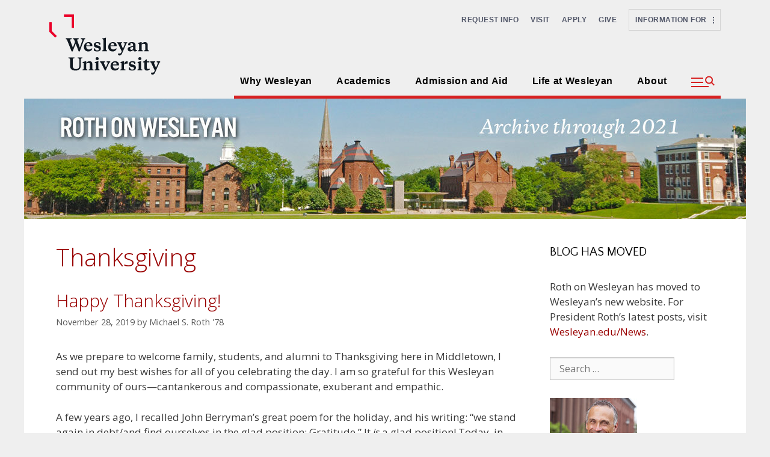

--- FILE ---
content_type: text/html; charset=UTF-8
request_url: https://roth.blogs.wesleyan.edu/tag/thanksgiving/
body_size: 132376
content:
<!DOCTYPE html>
<html lang="en-US">
<head>
	<meta charset="UTF-8">
	<meta http-equiv="X-UA-Compatible" content="IE=edge" />
	<link rel="profile" href="http://gmpg.org/xfn/11">
	<title>Thanksgiving &#8211; Roth on Wesleyan</title>
<meta name='robots' content='max-image-preview:large' />
	<style>img:is([sizes="auto" i], [sizes^="auto," i]) { contain-intrinsic-size: 3000px 1500px }</style>
	<meta name="viewport" content="width=device-width, initial-scale=1"><link rel='dns-prefetch' href='//cdn.jsdelivr.net' />
<link href='https://fonts.gstatic.com' crossorigin rel='preconnect' />
<link href='https://fonts.googleapis.com' crossorigin rel='preconnect' />
<link rel="alternate" type="application/rss+xml" title="Roth on Wesleyan &raquo; Feed" href="https://roth.blogs.wesleyan.edu/feed/" />
<link rel="alternate" type="application/rss+xml" title="Roth on Wesleyan &raquo; Comments Feed" href="https://roth.blogs.wesleyan.edu/comments/feed/" />
<link rel="alternate" type="application/rss+xml" title="Roth on Wesleyan &raquo; Thanksgiving Tag Feed" href="https://roth.blogs.wesleyan.edu/tag/thanksgiving/feed/" />
<script>
window._wpemojiSettings = {"baseUrl":"https:\/\/s.w.org\/images\/core\/emoji\/16.0.1\/72x72\/","ext":".png","svgUrl":"https:\/\/s.w.org\/images\/core\/emoji\/16.0.1\/svg\/","svgExt":".svg","source":{"concatemoji":"https:\/\/roth.blogs.wesleyan.edu\/wp-includes\/js\/wp-emoji-release.min.js?ver=6.8.2"}};
/*! This file is auto-generated */
!function(s,n){var o,i,e;function c(e){try{var t={supportTests:e,timestamp:(new Date).valueOf()};sessionStorage.setItem(o,JSON.stringify(t))}catch(e){}}function p(e,t,n){e.clearRect(0,0,e.canvas.width,e.canvas.height),e.fillText(t,0,0);var t=new Uint32Array(e.getImageData(0,0,e.canvas.width,e.canvas.height).data),a=(e.clearRect(0,0,e.canvas.width,e.canvas.height),e.fillText(n,0,0),new Uint32Array(e.getImageData(0,0,e.canvas.width,e.canvas.height).data));return t.every(function(e,t){return e===a[t]})}function u(e,t){e.clearRect(0,0,e.canvas.width,e.canvas.height),e.fillText(t,0,0);for(var n=e.getImageData(16,16,1,1),a=0;a<n.data.length;a++)if(0!==n.data[a])return!1;return!0}function f(e,t,n,a){switch(t){case"flag":return n(e,"\ud83c\udff3\ufe0f\u200d\u26a7\ufe0f","\ud83c\udff3\ufe0f\u200b\u26a7\ufe0f")?!1:!n(e,"\ud83c\udde8\ud83c\uddf6","\ud83c\udde8\u200b\ud83c\uddf6")&&!n(e,"\ud83c\udff4\udb40\udc67\udb40\udc62\udb40\udc65\udb40\udc6e\udb40\udc67\udb40\udc7f","\ud83c\udff4\u200b\udb40\udc67\u200b\udb40\udc62\u200b\udb40\udc65\u200b\udb40\udc6e\u200b\udb40\udc67\u200b\udb40\udc7f");case"emoji":return!a(e,"\ud83e\udedf")}return!1}function g(e,t,n,a){var r="undefined"!=typeof WorkerGlobalScope&&self instanceof WorkerGlobalScope?new OffscreenCanvas(300,150):s.createElement("canvas"),o=r.getContext("2d",{willReadFrequently:!0}),i=(o.textBaseline="top",o.font="600 32px Arial",{});return e.forEach(function(e){i[e]=t(o,e,n,a)}),i}function t(e){var t=s.createElement("script");t.src=e,t.defer=!0,s.head.appendChild(t)}"undefined"!=typeof Promise&&(o="wpEmojiSettingsSupports",i=["flag","emoji"],n.supports={everything:!0,everythingExceptFlag:!0},e=new Promise(function(e){s.addEventListener("DOMContentLoaded",e,{once:!0})}),new Promise(function(t){var n=function(){try{var e=JSON.parse(sessionStorage.getItem(o));if("object"==typeof e&&"number"==typeof e.timestamp&&(new Date).valueOf()<e.timestamp+604800&&"object"==typeof e.supportTests)return e.supportTests}catch(e){}return null}();if(!n){if("undefined"!=typeof Worker&&"undefined"!=typeof OffscreenCanvas&&"undefined"!=typeof URL&&URL.createObjectURL&&"undefined"!=typeof Blob)try{var e="postMessage("+g.toString()+"("+[JSON.stringify(i),f.toString(),p.toString(),u.toString()].join(",")+"));",a=new Blob([e],{type:"text/javascript"}),r=new Worker(URL.createObjectURL(a),{name:"wpTestEmojiSupports"});return void(r.onmessage=function(e){c(n=e.data),r.terminate(),t(n)})}catch(e){}c(n=g(i,f,p,u))}t(n)}).then(function(e){for(var t in e)n.supports[t]=e[t],n.supports.everything=n.supports.everything&&n.supports[t],"flag"!==t&&(n.supports.everythingExceptFlag=n.supports.everythingExceptFlag&&n.supports[t]);n.supports.everythingExceptFlag=n.supports.everythingExceptFlag&&!n.supports.flag,n.DOMReady=!1,n.readyCallback=function(){n.DOMReady=!0}}).then(function(){return e}).then(function(){var e;n.supports.everything||(n.readyCallback(),(e=n.source||{}).concatemoji?t(e.concatemoji):e.wpemoji&&e.twemoji&&(t(e.twemoji),t(e.wpemoji)))}))}((window,document),window._wpemojiSettings);
</script>
<link rel='stylesheet' id='generate-fonts-css' href='//fonts.googleapis.com/css?family=Open+Sans:300,300italic,regular,italic,600,600italic,700,700italic,800,800italic|Roboto+Condensed:300,300italic,regular,italic,700,700italic|Quattrocento+Sans:regular,italic,700,700italic' media='all' />
<style id='wp-emoji-styles-inline-css'>

	img.wp-smiley, img.emoji {
		display: inline !important;
		border: none !important;
		box-shadow: none !important;
		height: 1em !important;
		width: 1em !important;
		margin: 0 0.07em !important;
		vertical-align: -0.1em !important;
		background: none !important;
		padding: 0 !important;
	}
</style>
<link rel='stylesheet' id='wp-block-library-css' href='https://roth.blogs.wesleyan.edu/wp-includes/css/dist/block-library/style.min.css?ver=6.8.2' media='all' />
<style id='classic-theme-styles-inline-css'>
/*! This file is auto-generated */
.wp-block-button__link{color:#fff;background-color:#32373c;border-radius:9999px;box-shadow:none;text-decoration:none;padding:calc(.667em + 2px) calc(1.333em + 2px);font-size:1.125em}.wp-block-file__button{background:#32373c;color:#fff;text-decoration:none}
</style>
<style id='global-styles-inline-css'>
:root{--wp--preset--aspect-ratio--square: 1;--wp--preset--aspect-ratio--4-3: 4/3;--wp--preset--aspect-ratio--3-4: 3/4;--wp--preset--aspect-ratio--3-2: 3/2;--wp--preset--aspect-ratio--2-3: 2/3;--wp--preset--aspect-ratio--16-9: 16/9;--wp--preset--aspect-ratio--9-16: 9/16;--wp--preset--color--black: #000000;--wp--preset--color--cyan-bluish-gray: #abb8c3;--wp--preset--color--white: #ffffff;--wp--preset--color--pale-pink: #f78da7;--wp--preset--color--vivid-red: #cf2e2e;--wp--preset--color--luminous-vivid-orange: #ff6900;--wp--preset--color--luminous-vivid-amber: #fcb900;--wp--preset--color--light-green-cyan: #7bdcb5;--wp--preset--color--vivid-green-cyan: #00d084;--wp--preset--color--pale-cyan-blue: #8ed1fc;--wp--preset--color--vivid-cyan-blue: #0693e3;--wp--preset--color--vivid-purple: #9b51e0;--wp--preset--color--contrast: var(--contrast);--wp--preset--color--contrast-2: var(--contrast-2);--wp--preset--color--contrast-3: var(--contrast-3);--wp--preset--color--base: var(--base);--wp--preset--color--base-2: var(--base-2);--wp--preset--color--base-3: var(--base-3);--wp--preset--color--accent: var(--accent);--wp--preset--gradient--vivid-cyan-blue-to-vivid-purple: linear-gradient(135deg,rgba(6,147,227,1) 0%,rgb(155,81,224) 100%);--wp--preset--gradient--light-green-cyan-to-vivid-green-cyan: linear-gradient(135deg,rgb(122,220,180) 0%,rgb(0,208,130) 100%);--wp--preset--gradient--luminous-vivid-amber-to-luminous-vivid-orange: linear-gradient(135deg,rgba(252,185,0,1) 0%,rgba(255,105,0,1) 100%);--wp--preset--gradient--luminous-vivid-orange-to-vivid-red: linear-gradient(135deg,rgba(255,105,0,1) 0%,rgb(207,46,46) 100%);--wp--preset--gradient--very-light-gray-to-cyan-bluish-gray: linear-gradient(135deg,rgb(238,238,238) 0%,rgb(169,184,195) 100%);--wp--preset--gradient--cool-to-warm-spectrum: linear-gradient(135deg,rgb(74,234,220) 0%,rgb(151,120,209) 20%,rgb(207,42,186) 40%,rgb(238,44,130) 60%,rgb(251,105,98) 80%,rgb(254,248,76) 100%);--wp--preset--gradient--blush-light-purple: linear-gradient(135deg,rgb(255,206,236) 0%,rgb(152,150,240) 100%);--wp--preset--gradient--blush-bordeaux: linear-gradient(135deg,rgb(254,205,165) 0%,rgb(254,45,45) 50%,rgb(107,0,62) 100%);--wp--preset--gradient--luminous-dusk: linear-gradient(135deg,rgb(255,203,112) 0%,rgb(199,81,192) 50%,rgb(65,88,208) 100%);--wp--preset--gradient--pale-ocean: linear-gradient(135deg,rgb(255,245,203) 0%,rgb(182,227,212) 50%,rgb(51,167,181) 100%);--wp--preset--gradient--electric-grass: linear-gradient(135deg,rgb(202,248,128) 0%,rgb(113,206,126) 100%);--wp--preset--gradient--midnight: linear-gradient(135deg,rgb(2,3,129) 0%,rgb(40,116,252) 100%);--wp--preset--font-size--small: 13px;--wp--preset--font-size--medium: 20px;--wp--preset--font-size--large: 36px;--wp--preset--font-size--x-large: 42px;--wp--preset--spacing--20: 0.44rem;--wp--preset--spacing--30: 0.67rem;--wp--preset--spacing--40: 1rem;--wp--preset--spacing--50: 1.5rem;--wp--preset--spacing--60: 2.25rem;--wp--preset--spacing--70: 3.38rem;--wp--preset--spacing--80: 5.06rem;--wp--preset--shadow--natural: 6px 6px 9px rgba(0, 0, 0, 0.2);--wp--preset--shadow--deep: 12px 12px 50px rgba(0, 0, 0, 0.4);--wp--preset--shadow--sharp: 6px 6px 0px rgba(0, 0, 0, 0.2);--wp--preset--shadow--outlined: 6px 6px 0px -3px rgba(255, 255, 255, 1), 6px 6px rgba(0, 0, 0, 1);--wp--preset--shadow--crisp: 6px 6px 0px rgba(0, 0, 0, 1);}:where(.is-layout-flex){gap: 0.5em;}:where(.is-layout-grid){gap: 0.5em;}body .is-layout-flex{display: flex;}.is-layout-flex{flex-wrap: wrap;align-items: center;}.is-layout-flex > :is(*, div){margin: 0;}body .is-layout-grid{display: grid;}.is-layout-grid > :is(*, div){margin: 0;}:where(.wp-block-columns.is-layout-flex){gap: 2em;}:where(.wp-block-columns.is-layout-grid){gap: 2em;}:where(.wp-block-post-template.is-layout-flex){gap: 1.25em;}:where(.wp-block-post-template.is-layout-grid){gap: 1.25em;}.has-black-color{color: var(--wp--preset--color--black) !important;}.has-cyan-bluish-gray-color{color: var(--wp--preset--color--cyan-bluish-gray) !important;}.has-white-color{color: var(--wp--preset--color--white) !important;}.has-pale-pink-color{color: var(--wp--preset--color--pale-pink) !important;}.has-vivid-red-color{color: var(--wp--preset--color--vivid-red) !important;}.has-luminous-vivid-orange-color{color: var(--wp--preset--color--luminous-vivid-orange) !important;}.has-luminous-vivid-amber-color{color: var(--wp--preset--color--luminous-vivid-amber) !important;}.has-light-green-cyan-color{color: var(--wp--preset--color--light-green-cyan) !important;}.has-vivid-green-cyan-color{color: var(--wp--preset--color--vivid-green-cyan) !important;}.has-pale-cyan-blue-color{color: var(--wp--preset--color--pale-cyan-blue) !important;}.has-vivid-cyan-blue-color{color: var(--wp--preset--color--vivid-cyan-blue) !important;}.has-vivid-purple-color{color: var(--wp--preset--color--vivid-purple) !important;}.has-black-background-color{background-color: var(--wp--preset--color--black) !important;}.has-cyan-bluish-gray-background-color{background-color: var(--wp--preset--color--cyan-bluish-gray) !important;}.has-white-background-color{background-color: var(--wp--preset--color--white) !important;}.has-pale-pink-background-color{background-color: var(--wp--preset--color--pale-pink) !important;}.has-vivid-red-background-color{background-color: var(--wp--preset--color--vivid-red) !important;}.has-luminous-vivid-orange-background-color{background-color: var(--wp--preset--color--luminous-vivid-orange) !important;}.has-luminous-vivid-amber-background-color{background-color: var(--wp--preset--color--luminous-vivid-amber) !important;}.has-light-green-cyan-background-color{background-color: var(--wp--preset--color--light-green-cyan) !important;}.has-vivid-green-cyan-background-color{background-color: var(--wp--preset--color--vivid-green-cyan) !important;}.has-pale-cyan-blue-background-color{background-color: var(--wp--preset--color--pale-cyan-blue) !important;}.has-vivid-cyan-blue-background-color{background-color: var(--wp--preset--color--vivid-cyan-blue) !important;}.has-vivid-purple-background-color{background-color: var(--wp--preset--color--vivid-purple) !important;}.has-black-border-color{border-color: var(--wp--preset--color--black) !important;}.has-cyan-bluish-gray-border-color{border-color: var(--wp--preset--color--cyan-bluish-gray) !important;}.has-white-border-color{border-color: var(--wp--preset--color--white) !important;}.has-pale-pink-border-color{border-color: var(--wp--preset--color--pale-pink) !important;}.has-vivid-red-border-color{border-color: var(--wp--preset--color--vivid-red) !important;}.has-luminous-vivid-orange-border-color{border-color: var(--wp--preset--color--luminous-vivid-orange) !important;}.has-luminous-vivid-amber-border-color{border-color: var(--wp--preset--color--luminous-vivid-amber) !important;}.has-light-green-cyan-border-color{border-color: var(--wp--preset--color--light-green-cyan) !important;}.has-vivid-green-cyan-border-color{border-color: var(--wp--preset--color--vivid-green-cyan) !important;}.has-pale-cyan-blue-border-color{border-color: var(--wp--preset--color--pale-cyan-blue) !important;}.has-vivid-cyan-blue-border-color{border-color: var(--wp--preset--color--vivid-cyan-blue) !important;}.has-vivid-purple-border-color{border-color: var(--wp--preset--color--vivid-purple) !important;}.has-vivid-cyan-blue-to-vivid-purple-gradient-background{background: var(--wp--preset--gradient--vivid-cyan-blue-to-vivid-purple) !important;}.has-light-green-cyan-to-vivid-green-cyan-gradient-background{background: var(--wp--preset--gradient--light-green-cyan-to-vivid-green-cyan) !important;}.has-luminous-vivid-amber-to-luminous-vivid-orange-gradient-background{background: var(--wp--preset--gradient--luminous-vivid-amber-to-luminous-vivid-orange) !important;}.has-luminous-vivid-orange-to-vivid-red-gradient-background{background: var(--wp--preset--gradient--luminous-vivid-orange-to-vivid-red) !important;}.has-very-light-gray-to-cyan-bluish-gray-gradient-background{background: var(--wp--preset--gradient--very-light-gray-to-cyan-bluish-gray) !important;}.has-cool-to-warm-spectrum-gradient-background{background: var(--wp--preset--gradient--cool-to-warm-spectrum) !important;}.has-blush-light-purple-gradient-background{background: var(--wp--preset--gradient--blush-light-purple) !important;}.has-blush-bordeaux-gradient-background{background: var(--wp--preset--gradient--blush-bordeaux) !important;}.has-luminous-dusk-gradient-background{background: var(--wp--preset--gradient--luminous-dusk) !important;}.has-pale-ocean-gradient-background{background: var(--wp--preset--gradient--pale-ocean) !important;}.has-electric-grass-gradient-background{background: var(--wp--preset--gradient--electric-grass) !important;}.has-midnight-gradient-background{background: var(--wp--preset--gradient--midnight) !important;}.has-small-font-size{font-size: var(--wp--preset--font-size--small) !important;}.has-medium-font-size{font-size: var(--wp--preset--font-size--medium) !important;}.has-large-font-size{font-size: var(--wp--preset--font-size--large) !important;}.has-x-large-font-size{font-size: var(--wp--preset--font-size--x-large) !important;}
:where(.wp-block-post-template.is-layout-flex){gap: 1.25em;}:where(.wp-block-post-template.is-layout-grid){gap: 1.25em;}
:where(.wp-block-columns.is-layout-flex){gap: 2em;}:where(.wp-block-columns.is-layout-grid){gap: 2em;}
:root :where(.wp-block-pullquote){font-size: 1.5em;line-height: 1.6;}
</style>
<link rel='stylesheet' id='player-css' href='https://roth.blogs.wesleyan.edu/wp-content/plugins/brightcove-embed/player.css?ver=6.8.2' media='all' />
<link rel='stylesheet' id='bootstrap-css-css' href='https://cdn.jsdelivr.net/npm/bootstrap@5.0.2/dist/css/bootstrap.min.css?ver=6.8.2' media='all' />
<link rel='stylesheet' id='generate-style-grid-css' href='https://roth.blogs.wesleyan.edu/wp-content/themes/generatepress/assets/css/unsemantic-grid.min.css?ver=3.6.0' media='all' />
<link rel='stylesheet' id='generate-style-css' href='https://roth.blogs.wesleyan.edu/wp-content/themes/generatepress/assets/css/style.min.css?ver=3.6.0' media='all' />
<style id='generate-style-inline-css'>
body{background-color:#efefef;color:#3a3a3a;}a{color:#990000;}a:hover, a:focus, a:active{color:#000000;}body .grid-container{max-width:1200px;}.wp-block-group__inner-container{max-width:1200px;margin-left:auto;margin-right:auto;}:root{--contrast:#222222;--contrast-2:#575760;--contrast-3:#b2b2be;--base:#f0f0f0;--base-2:#f7f8f9;--base-3:#ffffff;--accent:#1e73be;}:root .has-contrast-color{color:var(--contrast);}:root .has-contrast-background-color{background-color:var(--contrast);}:root .has-contrast-2-color{color:var(--contrast-2);}:root .has-contrast-2-background-color{background-color:var(--contrast-2);}:root .has-contrast-3-color{color:var(--contrast-3);}:root .has-contrast-3-background-color{background-color:var(--contrast-3);}:root .has-base-color{color:var(--base);}:root .has-base-background-color{background-color:var(--base);}:root .has-base-2-color{color:var(--base-2);}:root .has-base-2-background-color{background-color:var(--base-2);}:root .has-base-3-color{color:var(--base-3);}:root .has-base-3-background-color{background-color:var(--base-3);}:root .has-accent-color{color:var(--accent);}:root .has-accent-background-color{background-color:var(--accent);}body, button, input, select, textarea{font-family:"Open Sans", sans-serif;}body{line-height:1.5;}.entry-content > [class*="wp-block-"]:not(:last-child):not(.wp-block-heading){margin-bottom:1.5em;}.main-title{font-family:"Roboto Condensed", sans-serif;text-transform:uppercase;font-size:45px;}.main-navigation .main-nav ul ul li a{font-size:14px;}.widget-title{font-family:"Quattrocento Sans", sans-serif;text-transform:uppercase;}.sidebar .widget, .footer-widgets .widget{font-size:17px;}h1{font-family:"Open Sans", sans-serif;font-weight:300;font-size:40px;}h2{font-weight:300;font-size:30px;}h3{font-size:20px;}h4{font-size:inherit;}h5{font-size:inherit;}@media (max-width:768px){.main-title{font-size:30px;}h1{font-size:30px;}h2{font-size:25px;}}.top-bar{background-color:#636363;color:#ffffff;}.top-bar a{color:#ffffff;}.top-bar a:hover{color:#303030;}.site-header{background-color:#ffffff;color:#3a3a3a;}.site-header a{color:#3a3a3a;}.main-title a,.main-title a:hover{color:#222222;}.site-description{color:#757575;}.main-navigation,.main-navigation ul ul{background-color:#222222;}.main-navigation .main-nav ul li a, .main-navigation .menu-toggle, .main-navigation .menu-bar-items{color:#ffffff;}.main-navigation .main-nav ul li:not([class*="current-menu-"]):hover > a, .main-navigation .main-nav ul li:not([class*="current-menu-"]):focus > a, .main-navigation .main-nav ul li.sfHover:not([class*="current-menu-"]) > a, .main-navigation .menu-bar-item:hover > a, .main-navigation .menu-bar-item.sfHover > a{color:#ffffff;background-color:#3f3f3f;}button.menu-toggle:hover,button.menu-toggle:focus,.main-navigation .mobile-bar-items a,.main-navigation .mobile-bar-items a:hover,.main-navigation .mobile-bar-items a:focus{color:#ffffff;}.main-navigation .main-nav ul li[class*="current-menu-"] > a{color:#ffffff;background-color:#3f3f3f;}.navigation-search input[type="search"],.navigation-search input[type="search"]:active, .navigation-search input[type="search"]:focus, .main-navigation .main-nav ul li.search-item.active > a, .main-navigation .menu-bar-items .search-item.active > a{color:#ffffff;background-color:#3f3f3f;}.main-navigation ul ul{background-color:#3f3f3f;}.main-navigation .main-nav ul ul li a{color:#ffffff;}.main-navigation .main-nav ul ul li:not([class*="current-menu-"]):hover > a,.main-navigation .main-nav ul ul li:not([class*="current-menu-"]):focus > a, .main-navigation .main-nav ul ul li.sfHover:not([class*="current-menu-"]) > a{color:#ffffff;background-color:#4f4f4f;}.main-navigation .main-nav ul ul li[class*="current-menu-"] > a{color:#ffffff;background-color:#4f4f4f;}.separate-containers .inside-article, .separate-containers .comments-area, .separate-containers .page-header, .one-container .container, .separate-containers .paging-navigation, .inside-page-header{background-color:#ffffff;}.inside-article a,.paging-navigation a,.comments-area a,.page-header a{color:#990000;}.inside-article a:hover,.paging-navigation a:hover,.comments-area a:hover,.page-header a:hover{color:#666666;}.entry-header h1,.page-header h1{color:#990000;}.entry-title a{color:#990000;}.entry-meta{color:#595959;}.entry-meta a{color:#595959;}.entry-meta a:hover{color:#990000;}h1{color:#990000;}h2{color:#494949;}h3{color:#990000;}.sidebar .widget{background-color:#ffffff;}.sidebar .widget a{color:#990000;}.sidebar .widget a:hover{color:#666666;}.sidebar .widget .widget-title{color:#000000;}.footer-widgets{background-color:#ffffff;}.footer-widgets .widget-title{color:#000000;}.site-info{color:#ffffff;background-color:#222222;}.site-info a{color:#ffffff;}.site-info a:hover{color:#606060;}.footer-bar .widget_nav_menu .current-menu-item a{color:#606060;}input[type="text"],input[type="email"],input[type="url"],input[type="password"],input[type="search"],input[type="tel"],input[type="number"],textarea,select{color:#666666;background-color:#fafafa;border-color:#cccccc;}input[type="text"]:focus,input[type="email"]:focus,input[type="url"]:focus,input[type="password"]:focus,input[type="search"]:focus,input[type="tel"]:focus,input[type="number"]:focus,textarea:focus,select:focus{color:#666666;background-color:#ffffff;border-color:#bfbfbf;}button,html input[type="button"],input[type="reset"],input[type="submit"],a.button,a.wp-block-button__link:not(.has-background){color:#ffffff;background-color:#666666;}button:hover,html input[type="button"]:hover,input[type="reset"]:hover,input[type="submit"]:hover,a.button:hover,button:focus,html input[type="button"]:focus,input[type="reset"]:focus,input[type="submit"]:focus,a.button:focus,a.wp-block-button__link:not(.has-background):active,a.wp-block-button__link:not(.has-background):focus,a.wp-block-button__link:not(.has-background):hover{color:#ffffff;background-color:#3f3f3f;}a.generate-back-to-top{background-color:rgba( 0,0,0,0.4 );color:#ffffff;}a.generate-back-to-top:hover,a.generate-back-to-top:focus{background-color:rgba( 0,0,0,0.6 );color:#ffffff;}:root{--gp-search-modal-bg-color:var(--base-3);--gp-search-modal-text-color:var(--contrast);--gp-search-modal-overlay-bg-color:rgba(0,0,0,0.2);}@media (max-width:768px){.main-navigation .menu-bar-item:hover > a, .main-navigation .menu-bar-item.sfHover > a{background:none;color:#ffffff;}}.inside-top-bar{padding:10px;}.inside-header{padding:40px;}.site-main .wp-block-group__inner-container{padding:40px;}.entry-content .alignwide, body:not(.no-sidebar) .entry-content .alignfull{margin-left:-40px;width:calc(100% + 80px);max-width:calc(100% + 80px);}.rtl .menu-item-has-children .dropdown-menu-toggle{padding-left:20px;}.rtl .main-navigation .main-nav ul li.menu-item-has-children > a{padding-right:20px;}.site-info{padding:20px;}@media (max-width:768px){.separate-containers .inside-article, .separate-containers .comments-area, .separate-containers .page-header, .separate-containers .paging-navigation, .one-container .site-content, .inside-page-header{padding:30px;}.site-main .wp-block-group__inner-container{padding:30px;}.site-info{padding-right:10px;padding-left:10px;}.entry-content .alignwide, body:not(.no-sidebar) .entry-content .alignfull{margin-left:-30px;width:calc(100% + 60px);max-width:calc(100% + 60px);}}.one-container .sidebar .widget{padding:0px;}@media (max-width:768px){.main-navigation .menu-toggle,.main-navigation .mobile-bar-items,.sidebar-nav-mobile:not(#sticky-placeholder){display:block;}.main-navigation ul,.gen-sidebar-nav{display:none;}[class*="nav-float-"] .site-header .inside-header > *{float:none;clear:both;}}
</style>
<link rel='stylesheet' id='generate-mobile-style-css' href='https://roth.blogs.wesleyan.edu/wp-content/themes/generatepress/assets/css/mobile.min.css?ver=3.6.0' media='all' />
<link rel='stylesheet' id='generate-font-icons-css' href='https://roth.blogs.wesleyan.edu/wp-content/themes/generatepress/assets/css/components/font-icons.min.css?ver=3.6.0' media='all' />
<link rel='stylesheet' id='font-awesome-css' href='https://roth.blogs.wesleyan.edu/wp-content/themes/generatepress/assets/css/components/font-awesome.min.css?ver=4.7' media='all' />
<link rel='stylesheet' id='generate-child-css' href='https://roth.blogs.wesleyan.edu/wp-content/themes/generatepress-child/style.css?ver=1746617221' media='all' />
<link rel='stylesheet' id='brightcoveStyleSheets-css' href='https://roth.blogs.wesleyan.edu/wp-content/plugins/brightcove-video-cloud/brightcove.css?ver=6.8.2' media='all' />
<script src="https://roth.blogs.wesleyan.edu/wp-content/plugins/brightcove-video-cloud/brightcove-experience.js?ver=6.8.2" id="bcove-script-js"></script>
<script src="https://roth.blogs.wesleyan.edu/wp-content/plugins/brightcove-video-cloud/jquery.min.js?ver=6.8.2" id="bcove-jquery-js"></script>
<script src="https://roth.blogs.wesleyan.edu/wp-content/plugins/brightcove-video-cloud/jquery-ui.min.js?ver=6.8.2" id="bcove-jquery-ui-core-js"></script>
<script src="https://roth.blogs.wesleyan.edu/wp-content/plugins/brightcove-video-cloud/jQueryPlaceholder/jQueryPlaceholder.js?ver=6.8.2" id="jqueryPlaceholder-js"></script>
<script src="https://roth.blogs.wesleyan.edu/wp-content/plugins/brightcove-video-cloud/jQueryValidation/jquery.validate.min.js?ver=6.8.2" id="jquery-validate-js"></script>
<script src="https://roth.blogs.wesleyan.edu/wp-content/plugins/brightcove-video-cloud/jQueryValidation/additional-methods.min.js?ver=6.8.2" id="jquery-validate-additional-js"></script>
<script src="https://roth.blogs.wesleyan.edu/wp-content/plugins/brightcove-video-cloud/dynamic_brightcove.js?ver=6.8.2" id="dynamic_brightcove_script-js"></script>
<script src="https://roth.blogs.wesleyan.edu/wp-includes/js/jquery/jquery.min.js?ver=3.7.1" id="jquery-core-js"></script>
<script src="https://roth.blogs.wesleyan.edu/wp-includes/js/jquery/jquery-migrate.min.js?ver=3.4.1" id="jquery-migrate-js"></script>
<link rel="https://api.w.org/" href="https://roth.blogs.wesleyan.edu/wp-json/" /><link rel="alternate" title="JSON" type="application/json" href="https://roth.blogs.wesleyan.edu/wp-json/wp/v2/tags/1019" /><link rel="EditURI" type="application/rsd+xml" title="RSD" href="https://roth.blogs.wesleyan.edu/xmlrpc.php?rsd" />
<meta name="generator" content="WordPress 6.8.2" />
	
	<!-- Global site tag (gtag.js) - Google Analytics -->
<script async src="https://www.googletagmanager.com/gtag/js?id=G-7W23NBT0TH"></script>
<script>
  window.dataLayer = window.dataLayer || [];
  function gtag(){dataLayer.push(arguments);}
  gtag('js', new Date());

  gtag('config', 'G-7W23NBT0TH');
</script>
<script>
  (function(i,s,o,g,r,a,m){i['GoogleAnalyticsObject']=r;i[r]=i[r]||function(){
  (i[r].q=i[r].q||[]).push(arguments)},i[r].l=1*new Date();a=s.createElement(o),
  m=s.getElementsByTagName(o)[0];a.async=1;a.src=g;m.parentNode.insertBefore(a,m)
  })(window,document,'script','//www.google-analytics.com/analytics.js','ga');

  ga('create', 'UA-5332725-1', 'auto');
  ga('send', 'pageview');
</script>
<link rel="stylesheet" href="https://cdnjs.cloudflare.com/ajax/libs/font-awesome/6.5.0/css/all.min.css" />

	
<style>
</style>
<script>
  document.addEventListener('DOMContentLoaded', function () {
const menu = document.querySelector('.sliding-menu');
      let history = [];
      
      // Handle navigation
      const handleNavigation = (button) => {
        const currentPanel = button.closest('.menu-panel');
        const targetId = button.getAttribute('data-target');
        const targetPanel = document.getElementById(targetId);
        
        if (!targetPanel) return;
        
        history.push(currentPanel);
        currentPanel.classList.add('previous');
        currentPanel.classList.remove('active');
        targetPanel.classList.add('active');
      };
      
      // Handle back navigation
      const handleBack = (button) => {        
        const currentPanel = button.closest('.menu-panel');
        const previousPanel = history.pop();
        
        currentPanel.classList.remove('active');
        previousPanel.classList.remove('previous');
        previousPanel.classList.add('active');
      };
      
      // Add event listeners
      menu.querySelectorAll('[data-target]').forEach(button => {
        button.addEventListener('click', () => handleNavigation(button));
      });
      
      menu.querySelectorAll('.sliving-back').forEach(button => {
        button.addEventListener('click', (e) => {
          e.preventDefault();
          handleBack(button);
        });
      });
	  
const toggleBtn = document.getElementById('info-toggle-button');
const infoPanel = document.getElementById('info-panel');
const closeBtn = document.getElementById('close-info-panel');

toggleBtn.addEventListener('click', () => {
  infoPanel.classList.add('show');
});

closeBtn.addEventListener('click', () => {
	console.log("hello")
  infoPanel.classList.remove('show');
});
	  document.addEventListener('click', function (event) {
    const isClickInside = infoPanel.contains(event.target) || toggleBtn.contains(event.target);

    if (!isClickInside) {
      infoPanel.classList.remove('show');
    }
  });
const flyoutToggleBtn = document.getElementById('flyout-toggle-btn');
const flyoutOverlay = document.getElementById('flyout-container-overlay');
const flyoutPanel = document.getElementById('flyout-content-panel');
const flyoutCloseBtn = document.getElementById('flyout-close-btn');

flyoutToggleBtn.addEventListener('click', () => {
  flyoutOverlay.classList.add('flyout-show');
});

flyoutCloseBtn.addEventListener('click', () => {
  flyoutOverlay.classList.remove('flyout-show');
});

flyoutOverlay.addEventListener('click', (e) => {
  if (!flyoutPanel.contains(e.target)) {
    flyoutOverlay.classList.remove('flyout-show');
  }
});

	  const slidingMenu = document.querySelector('.sliding-menu');
  const menuPanels = document.querySelectorAll('.menu-panel');
  const panelHeights = new Map(); // Stores heights of all panels
  let heightHistory = []; // Tracks height changes for back button

  // Function to calculate and store panel height
  function calculatePanelHeight(panel) {
    panel.style.display = 'block';
    panel.style.height = 'auto';
    
    const height = panel.scrollHeight + 
                  parseInt(getComputedStyle(panel).paddingTop) + 
                  parseInt(getComputedStyle(panel).paddingBottom) - 80;
    
    panelHeights.set(panel.id, Math.max(height, 100));
    return panelHeights.get(panel.id);
  }

  // Initialize all panel heights
  menuPanels.forEach(panel => {
    calculatePanelHeight(panel);
    if (panel.classList.contains('active')) {
      heightHistory.push(panelHeights.get(panel.id));
      slidingMenu.style.height = `${panelHeights.get(panel.id)}px`;
    }
  });

  // Enhanced navigation function
  function navigateToPanel(targetPanel) {
    const currentPanel = document.querySelector('.menu-panel.active');
    
    currentPanel.classList.remove('active');
    targetPanel.classList.add('active');
    
    const newHeight = panelHeights.get(targetPanel.id);
    heightHistory.push(newHeight);
    slidingMenu.style.height = `${newHeight}px`;

    // Scroll to top of the sliding menu
    slidingMenu.scrollIntoView({ behavior: 'smooth', block: 'start' });

    console.log(`Navigated to ${targetPanel.id}, Height: ${newHeight}px`);
  }

  // Handle forward navigation
  document.querySelectorAll('[data-target]').forEach(item => {
    item.addEventListener('click', function(e) {
      const targetPanel = document.getElementById(this.getAttribute('data-target'));
      navigateToPanel(targetPanel);
    });
  });

  // Handle back navigation
  document.querySelectorAll('.sliving-back').forEach(button => {
    button.addEventListener('click', function(e) {
      e.preventDefault();

      if (heightHistory.length > 1) {
        heightHistory.pop(); // Remove current height
        const prevHeight = heightHistory[heightHistory.length - 1];
        
        slidingMenu.style.height = `${prevHeight}px`;

        // Scroll to top of the sliding menu
        slidingMenu.scrollIntoView({ behavior: 'smooth', block: 'start' });

        console.log(`Back button pressed, Restored height: ${prevHeight}px`);
      }
    });
  });

  // Update heights on resize
  window.addEventListener('resize', function() {
    menuPanels.forEach(panel => {
      calculatePanelHeight(panel);
      if (panel.classList.contains('active')) {
        slidingMenu.style.height = `${panelHeights.get(panel.id)}px`;
      }
    });
  });
	  if (window.matchMedia('(max-width: 768px)').matches) {
      const labels = document.querySelectorAll('.menu-flyout__utility-label');
      
      labels.forEach(label => {
        label.addEventListener('click', function() {
          this.classList.toggle('active');
          
          // Close other open sections if needed
          if (this.parentElement.classList.contains('menu-flyout__quicklinks')) {
            document.querySelector('.menu-flyout__info-for .menu-flyout__utility-label').classList.remove('active');
          } else {
            document.querySelector('.menu-flyout__quicklinks .menu-flyout__utility-label').classList.remove('active');
          }
        });
      });
      
      // Optionally close all by default on mobile
      // labels.forEach(label => label.classList.remove('active'));
    }
	  
});
</script>
</head>




	
<body class="archive tag tag-thanksgiving tag-1019 wp-custom-logo wp-embed-responsive wp-theme-generatepress wp-child-theme-generatepress-child right-sidebar nav-below-header one-container contained-header active-footer-widgets-0 header-aligned-left dropdown-hover" itemtype="https://schema.org/Blog" itemscope>


<div class="flyout-container-overlay" id="flyout-container-overlay">
  <div class="flyout-content-panel" id="flyout-content-panel">
    <i class="fas fa-xmark flyout-close-btn" id="flyout-close-btn"></i>
	  <div>
		  <form class="flyout-search-container" action="//www.wesleyan.edu/search/search-results.html">
			  <input class="flyout-search-input" placeholder="Search" id="search-box" name="q" size="15" type="text">

			  <button class="flyout-search-button" aria-label="Search">
				<i class="fas fa-search"></i>
			  </button>
		  </form>
	  </div>
	  <div class="flyout-row">
  <div class="flyout-left-column">
    <!-- Left column content -->
	  <div class="sliding-menu">
    <!-- Main Menu -->
    <div class="menu-panel active" id="main-menu">
      <ul class="sliving-list">
        <li data-target="why-wesleyan">
          <button class="sliving-btn">Why Wesleyan
          </button>
			<svg class="icon" viewBox="0 0 14 20" fill="#CB9A3B">
              <path d="M4.76335 0.309082H0L5.71742 10L0 19.691H4.76335L14 10L4.76335 0.309082Z"/>
            </svg>
        </li>
		          <li data-target="academics">
          <button class="sliving-btn">Academics
          </button>
			<svg class="icon" viewBox="0 0 14 20" fill="#CB9A3B">
              <path d="M4.76335 0.309082H0L5.71742 10L0 19.691H4.76335L14 10L4.76335 0.309082Z"/>
            </svg>
        </li>
		          <li data-target="admission-and-aid">
          <button class="sliving-btn">Admission and Aid
          </button>
			<svg class="icon" viewBox="0 0 14 20" fill="#CB9A3B">
              <path d="M4.76335 0.309082H0L5.71742 10L0 19.691H4.76335L14 10L4.76335 0.309082Z"/>
            </svg>
        </li>
		          <li data-target="life-at-wesleyan">
          <button class="sliving-btn">Life at Wesleyan
          </button>
			<svg class="icon" viewBox="0 0 14 20" fill="#CB9A3B">
              <path d="M4.76335 0.309082H0L5.71742 10L0 19.691H4.76335L14 10L4.76335 0.309082Z"/>
            </svg>
        </li>
		          <li data-target="about">
          <button class="sliving-btn">About
          </button>
			<svg class="icon" viewBox="0 0 14 20" fill="#CB9A3B">
              <path d="M4.76335 0.309082H0L5.71742 10L0 19.691H4.76335L14 10L4.76335 0.309082Z"/>
            </svg>
        </li>
      </ul>
    </div>

    <!-- Submenu: Why Wesleyan -->
    <div class="menu-panel" id="why-wesleyan">
      <button class="sliving-back">
        <svg class="back-icon" viewBox="0 0 20 16" fill="#CB9A3B">
          <path d="M19.9994 8.55324L19.9994 7.45492L6.17129 7.45492C6.22856 7.37571 6.26197 7.32753 6.29697 7.28099C7.62617 5.52858 8.95536 3.77699 10.283 2.02376C10.3347 1.95599 10.4102 1.87841 10.4126 1.80328C10.4254 1.37865 10.419 0.953208 10.419 0.499999C10.3522 0.543279 10.3132 0.566142 10.2766 0.591457C6.89912 2.97918 3.52164 5.36689 0.144955 7.75543C-0.0562928 7.89752 -0.0467466 8.12208 0.165639 8.27152C3.52164 10.6429 6.87844 13.0135 10.2352 15.3832C10.2861 15.4192 10.341 15.4502 10.4198 15.5C10.4198 15.0884 10.4269 14.7095 10.415 14.3315C10.4118 14.2261 10.3736 14.1036 10.3108 14.0203C8.98082 12.2606 7.64446 10.5057 6.30969 8.74922C6.26754 8.69369 6.22856 8.63653 6.1689 8.55324L19.9994 8.55324Z"/>
        </svg>
        Back
      </button>
        <h2 class="sliving-heading">Why Wesleyan</h2>
      <ul class="sliving-list">
        <li><a class="sliving-link" href="https://www.wesleyan.edu/why-wesleyan/index.html">Why Wesleyan Overview</a></li>
        <li><a class="sliving-link" href="https://www.wesleyan.edu/why-wesleyan/experimental-approach.html">An Empowering Approach to Education</a></li>
        <li><a class="sliving-link" href="https://www.wesleyan.edu/why-wesleyan/hands-on-learning.html">Learning Through Action</a></li>
        <li><a class="sliving-link" href="https://www.wesleyan.edu/why-wesleyan/the-arts.html">Expression Through the Arts</a></li>
        <li><a class="sliving-link" href="https://www.wesleyan.edu/why-wesleyan/research.html">Research with Impact</a></li>
        <li><a class="sliving-link" href="https://www.wesleyan.edu/why-wesleyan/community-engagement.html">Engagement is Woven In</a></li>
        <li><a class="sliving-link" href="https://www.wesleyan.edu/why-wesleyan/inclusion.html">Together, We Make Wesleyan</a></li>
      </ul>
    </div>

    <!-- Sub-submenu: Empowering Approach -->
    <div class="menu-panel" id="empowering-approach">
      <button class="sliving-back">
        <svg class="back-icon" viewBox="0 0 20 16" fill="#CB9A3B">
          <path d="M19.9994 8.55324L19.9994 7.45492L6.17129 7.45492C6.22856 7.37571 6.26197 7.32753 6.29697 7.28099C7.62617 5.52858 8.95536 3.77699 10.283 2.02376C10.3347 1.95599 10.4102 1.87841 10.4126 1.80328C10.4254 1.37865 10.419 0.953208 10.419 0.499999C10.3522 0.543279 10.3132 0.566142 10.2766 0.591457C6.89912 2.97918 3.52164 5.36689 0.144955 7.75543C-0.0562928 7.89752 -0.0467466 8.12208 0.165639 8.27152C3.52164 10.6429 6.87844 13.0135 10.2352 15.3832C10.2861 15.4192 10.341 15.4502 10.4198 15.5C10.4198 15.0884 10.4269 14.7095 10.415 14.3315C10.4118 14.2261 10.3736 14.1036 10.3108 14.0203C8.98082 12.2606 7.64446 10.5057 6.30969 8.74922C6.26754 8.69369 6.22856 8.63653 6.1689 8.55324L19.9994 8.55324Z"/>
        </svg>
        Back
      </button>
      <div class="panel-header">
        <h2 class="panel-title">Empowering Approach</h2>
      </div>
      <ul class="menu-list">
        <li><a class="menu-link" href="#">Our Philosophy</a></li>
        <li><a class="menu-link" href="#">Teaching Methods</a></li>
        <li><a class="menu-link" href="#">Student Success</a></li>
      </ul>
    </div>

		  
	    <!-- Submenu: academics -->
    <div class="menu-panel" id="academics">
      <button class="sliving-back">
        <svg class="back-icon" viewBox="0 0 20 16" fill="#CB9A3B">
          <path d="M19.9994 8.55324L19.9994 7.45492L6.17129 7.45492C6.22856 7.37571 6.26197 7.32753 6.29697 7.28099C7.62617 5.52858 8.95536 3.77699 10.283 2.02376C10.3347 1.95599 10.4102 1.87841 10.4126 1.80328C10.4254 1.37865 10.419 0.953208 10.419 0.499999C10.3522 0.543279 10.3132 0.566142 10.2766 0.591457C6.89912 2.97918 3.52164 5.36689 0.144955 7.75543C-0.0562928 7.89752 -0.0467466 8.12208 0.165639 8.27152C3.52164 10.6429 6.87844 13.0135 10.2352 15.3832C10.2861 15.4192 10.341 15.4502 10.4198 15.5C10.4198 15.0884 10.4269 14.7095 10.415 14.3315C10.4118 14.2261 10.3736 14.1036 10.3108 14.0203C8.98082 12.2606 7.64446 10.5057 6.30969 8.74922C6.26754 8.69369 6.22856 8.63653 6.1689 8.55324L19.9994 8.55324Z"/>
        </svg>
        Back
      </button>
        <h2 class="sliving-heading">Academics</h2>
      <ul class="sliving-list">
        <li><a class="sliving-link" href="https://www.wesleyan.edu/academics/index.html">Academics Overview</a></li>
        <li><a class="sliving-link" href="https://www.wesleyan.edu/academics/areas-of-study/index.html">Areas of Study</a></li>
        <li><a class="sliving-link" href="#">Departments</a></li>
        <li data-target="undergraduate-academics">
          <a class="sliving-link menu-btn">Undergraduate Academics
            <svg class="icon" viewBox="0 0 14 20" fill="#CB9A3B">
              <path d="M4.76335 0.309082H0L5.71742 10L0 19.691H4.76335L14 10L4.76335 0.309082Z"/>
            </svg>
          </a>
        </li>
        <li><a class="sliving-link" href="https://www.wesleyan.edu/academics/graduate-academics.html">Graduate Academics</a></li>
        <li><a class="sliving-link" href="https://www.wesleyan.edu/academics/continuing-studies.html">Continuing Support</a></li>
		  <li data-target="academic-support">
          <a class="sliving-link menu-btn">Academic Support
            <svg class="icon" viewBox="0 0 14 20" fill="#CB9A3B">
              <path d="M4.76335 0.309082H0L5.71742 10L0 19.691H4.76335L14 10L4.76335 0.309082Z"/>
            </svg>
          </a>
        </li>
        <li><a class="sliving-link" href="https://www.wesleyan.edu/academics/library-and-collections.html">Library and Collections</a></li>
        <li><a class="sliving-link" href="https://www.wesleyan.edu/academics/life-after-wesleyan.html">Life after Wesleyan</a></li>
      </ul>
    </div>

    <!-- Sub-submenu: Undergraduate Academics -->
    <div class="menu-panel" id="undergraduate-academics">
      <button class="sliving-back">
        <svg class="back-icon" viewBox="0 0 20 16" fill="#CB9A3B">
          <path d="M19.9994 8.55324L19.9994 7.45492L6.17129 7.45492C6.22856 7.37571 6.26197 7.32753 6.29697 7.28099C7.62617 5.52858 8.95536 3.77699 10.283 2.02376C10.3347 1.95599 10.4102 1.87841 10.4126 1.80328C10.4254 1.37865 10.419 0.953208 10.419 0.499999C10.3522 0.543279 10.3132 0.566142 10.2766 0.591457C6.89912 2.97918 3.52164 5.36689 0.144955 7.75543C-0.0562928 7.89752 -0.0467466 8.12208 0.165639 8.27152C3.52164 10.6429 6.87844 13.0135 10.2352 15.3832C10.2861 15.4192 10.341 15.4502 10.4198 15.5C10.4198 15.0884 10.4269 14.7095 10.415 14.3315C10.4118 14.2261 10.3736 14.1036 10.3108 14.0203C8.98082 12.2606 7.64446 10.5057 6.30969 8.74922C6.26754 8.69369 6.22856 8.63653 6.1689 8.55324L19.9994 8.55324Z"/>
        </svg>
        Back
      </button>
        <h2 class="sliving-heading">Undergraduate Academics</h2>
      <ul class="sliving-list">
        <li><a class="sliving-link" href="https://www.wesleyan.edu/academics/undergraduate-academics/index.html">Undergraduate Academics Overview</a></li>
        <li><a class="sliving-link" href="https://www.wesleyan.edu/academics/undergraduate-academics/open-curriculum/index.html">Open Curriculum</a></li>
        <li><a class="sliving-link" href="https://www.wesleyan.edu/academics/undergraduate-academics/first-year-seminars.html">First-Year Seminars</a></li>
        <li><a class="sliving-link" href="https://www.wesleyan.edu/academics/undergraduate-academics/three-year-option.html">Three-Year Option</a></li>
        <li><a class="sliving-link" href="https://www.wesleyan.edu/academics/undergraduate-academics/five-year-program-ba-ma.html">Five-Year Program (BA/MA)</a></li>
        <li><a class="sliving-link" href="https://www.wesleyan.edu/academics/undergraduate-academics/summer-and-winter-sessions.html">Summer and Winter Sessions</a></li>
        <li><a class="sliving-link" href="https://www.wesleyan.edu/academics/undergraduate-academics/study-abroad.html">Study Abroad</a></li>
        <li><a class="sliving-link" href="https://www.wesleyan.edu/academics/undergraduate-academics/capstone-experience-and-honors-thesis.html">Capstone Experience and Honors Program</a></li>
      </ul>
    </div>
    <div class="menu-panel" id="academic-support">
      <button class="sliving-back">
        <svg class="back-icon" viewBox="0 0 20 16" fill="#CB9A3B">
          <path d="M19.9994 8.55324L19.9994 7.45492L6.17129 7.45492C6.22856 7.37571 6.26197 7.32753 6.29697 7.28099C7.62617 5.52858 8.95536 3.77699 10.283 2.02376C10.3347 1.95599 10.4102 1.87841 10.4126 1.80328C10.4254 1.37865 10.419 0.953208 10.419 0.499999C10.3522 0.543279 10.3132 0.566142 10.2766 0.591457C6.89912 2.97918 3.52164 5.36689 0.144955 7.75543C-0.0562928 7.89752 -0.0467466 8.12208 0.165639 8.27152C3.52164 10.6429 6.87844 13.0135 10.2352 15.3832C10.2861 15.4192 10.341 15.4502 10.4198 15.5C10.4198 15.0884 10.4269 14.7095 10.415 14.3315C10.4118 14.2261 10.3736 14.1036 10.3108 14.0203C8.98082 12.2606 7.64446 10.5057 6.30969 8.74922C6.26754 8.69369 6.22856 8.63653 6.1689 8.55324L19.9994 8.55324Z"/>
        </svg>
        Back
      </button>
        <h2 class="sliving-heading">Academic Support</h2>
      <ul class="sliving-list">
        <li><a class="sliving-link" href="https://www.wesleyan.edu/academics/academic-support/index.html">Academic Support Overview</a></li>
		<li><a class="sliving-link" href="https://www.wesleyan.edu/academics/academic-support/advising.html">Advising</a></li>
		<li><a class="sliving-link" href="https://www.wesleyan.edu/academics/academic-support/peer-tutoring.html">Peer Tutoring</a></li>
		<li><a class="sliving-link" href="https://www.wesleyan.edu/academics/academic-support/accessibility-services.html">Accessibility Services</a></li>

      </ul>
    </div>
    <!-- Submenu: Admission and Aid -->
    <div class="menu-panel" id="admission-and-aid">
      <button class="sliving-back">
        <svg class="back-icon" viewBox="0 0 20 16" fill="#CB9A3B">
          <path d="M19.9994 8.55324L19.9994 7.45492L6.17129 7.45492C6.22856 7.37571 6.26197 7.32753 6.29697 7.28099C7.62617 5.52858 8.95536 3.77699 10.283 2.02376C10.3347 1.95599 10.4102 1.87841 10.4126 1.80328C10.4254 1.37865 10.419 0.953208 10.419 0.499999C10.3522 0.543279 10.3132 0.566142 10.2766 0.591457C6.89912 2.97918 3.52164 5.36689 0.144955 7.75543C-0.0562928 7.89752 -0.0467466 8.12208 0.165639 8.27152C3.52164 10.6429 6.87844 13.0135 10.2352 15.3832C10.2861 15.4192 10.341 15.4502 10.4198 15.5C10.4198 15.0884 10.4269 14.7095 10.415 14.3315C10.4118 14.2261 10.3736 14.1036 10.3108 14.0203C8.98082 12.2606 7.64446 10.5057 6.30969 8.74922C6.26754 8.69369 6.22856 8.63653 6.1689 8.55324L19.9994 8.55324Z"/>
        </svg>
        Back
      </button>
        <h2 class="sliving-heading">Admission and Aid</h2>
      <ul class="sliving-list">
        <li><a class="sliving-link" href="https://www.wesleyan.edu/admission/index.html">Admission and Aid Overview</a></li>
        <li data-target="undergraduate-admission">
          <a class="sliving-link menu-btn">Undergraduate Admission
            <svg class="icon" viewBox="0 0 14 20" fill="#CB9A3B">
              <path d="M4.76335 0.309082H0L5.71742 10L0 19.691H4.76335L14 10L4.76335 0.309082Z"/>
            </svg>
          </a>
        </li>
        <li><a class="sliving-link" href="https://www.wesleyan.edu/admission/graduate-admission.html">Graduate Admission</a></li>
        <li><a class="sliving-link" href="https://www.wesleyan.edu/admission/application-process.html">Application Process</a></li>
        <li><a class="sliving-link" href="#">Affordability and Aid</a></li>
		  <li data-target="affordability-and-aid">
          <a class="sliving-link menu-btn">Affordability and Aid
            <svg class="icon" viewBox="0 0 14 20" fill="#CB9A3B">
              <path d="M4.76335 0.309082H0L5.71742 10L0 19.691H4.76335L14 10L4.76335 0.309082Z"/>
            </svg>
          </a>
        </li>
		  <li><a class="sliving-link" href="https://www.wesleyan.edu/admission/meet-the-team.html">Meet the Admission Team</a></li>
		  <li><a class="sliving-link" href="https://www.wesleyan.edu/admission/information-for-school-counselors.html">Information for School Counselors</a></li>


      </ul>
    </div>

    <!-- Sub-submenu: Empowering Approach -->
    <div class="menu-panel" id="undergraduate-admission">
      <button class="sliving-back">
        <svg class="back-icon" viewBox="0 0 20 16" fill="#CB9A3B">
          <path d="M19.9994 8.55324L19.9994 7.45492L6.17129 7.45492C6.22856 7.37571 6.26197 7.32753 6.29697 7.28099C7.62617 5.52858 8.95536 3.77699 10.283 2.02376C10.3347 1.95599 10.4102 1.87841 10.4126 1.80328C10.4254 1.37865 10.419 0.953208 10.419 0.499999C10.3522 0.543279 10.3132 0.566142 10.2766 0.591457C6.89912 2.97918 3.52164 5.36689 0.144955 7.75543C-0.0562928 7.89752 -0.0467466 8.12208 0.165639 8.27152C3.52164 10.6429 6.87844 13.0135 10.2352 15.3832C10.2861 15.4192 10.341 15.4502 10.4198 15.5C10.4198 15.0884 10.4269 14.7095 10.415 14.3315C10.4118 14.2261 10.3736 14.1036 10.3108 14.0203C8.98082 12.2606 7.64446 10.5057 6.30969 8.74922C6.26754 8.69369 6.22856 8.63653 6.1689 8.55324L19.9994 8.55324Z"/>
        </svg>
        Back
      </button>
        <h2 class="sliving-heading">Undergraduate Admission</h2>
      <ul class="sliving-list">
        <li><a class="sliving-link" href="https://www.wesleyan.edu/admission/undergraduate-admission/index.html">Undergraduate Admission Overview</a></li>
<li><a class="sliving-link" href="https://www.wesleyan.edu/admission/undergraduate-admission/first-year.html">First Year Applicants</a></li>
<li><a class="sliving-link" href="https://www.wesleyan.edu/admission/undergraduate-admission/international/index.html">International Applicants</a></li>
<li><a class="sliving-link" href="https://www.wesleyan.edu/admission/undergraduate-admission/transfer.html">Transfer Applicants</a></li>
<li><a class="sliving-link" href="https://www.wesleyan.edu/admission/undergraduate-admission/veteran.html">Veteran Applicants</a></li>
<li><a class="sliving-link" href="https://www.wesleyan.edu/admission/undergraduate-admission/questbridge.html">QuestBridge Applicants</a></li>

      </ul>
    </div>
		  
<div class="menu-panel" id="affordability-and-aid">
      <button class="sliving-back">
        <svg class="back-icon" viewBox="0 0 20 16" fill="#CB9A3B">
          <path d="M19.9994 8.55324L19.9994 7.45492L6.17129 7.45492C6.22856 7.37571 6.26197 7.32753 6.29697 7.28099C7.62617 5.52858 8.95536 3.77699 10.283 2.02376C10.3347 1.95599 10.4102 1.87841 10.4126 1.80328C10.4254 1.37865 10.419 0.953208 10.419 0.499999C10.3522 0.543279 10.3132 0.566142 10.2766 0.591457C6.89912 2.97918 3.52164 5.36689 0.144955 7.75543C-0.0562928 7.89752 -0.0467466 8.12208 0.165639 8.27152C3.52164 10.6429 6.87844 13.0135 10.2352 15.3832C10.2861 15.4192 10.341 15.4502 10.4198 15.5C10.4198 15.0884 10.4269 14.7095 10.415 14.3315C10.4118 14.2261 10.3736 14.1036 10.3108 14.0203C8.98082 12.2606 7.64446 10.5057 6.30969 8.74922C6.26754 8.69369 6.22856 8.63653 6.1689 8.55324L19.9994 8.55324Z"/>
        </svg>
        Back
      </button>
        <h2 class="sliving-heading">Affordability and Aid</h2>
      <ul class="sliving-list">
        <li><a class="sliving-link" href="https://www.wesleyan.edu/admission/affordability-and-aid/index.html">Affordability and Aid Overview</a></li>
<li><a class="sliving-link" href="https://www.wesleyan.edu/admission/affordability-and-aid/cost-of-attendance.html">Cost of Attendance</a></li>
<li><a class="sliving-link" href="https://www.wesleyan.edu/admission/affordability-and-aid/types-of-aid.html">Types of Aid</a></li>
<li><a class="sliving-link" href="https://www.wesleyan.edu/admission/affordability-and-aid/applying-for-aid.html">Applying for Aid</a></li>

      </ul>
    </div>

		      <!-- Submenu: Life at Wesleyan -->
    <div class="menu-panel" id="life-at-wesleyan">
      <button class="sliving-back">
        <svg class="back-icon" viewBox="0 0 20 16" fill="#CB9A3B">
          <path d="M19.9994 8.55324L19.9994 7.45492L6.17129 7.45492C6.22856 7.37571 6.26197 7.32753 6.29697 7.28099C7.62617 5.52858 8.95536 3.77699 10.283 2.02376C10.3347 1.95599 10.4102 1.87841 10.4126 1.80328C10.4254 1.37865 10.419 0.953208 10.419 0.499999C10.3522 0.543279 10.3132 0.566142 10.2766 0.591457C6.89912 2.97918 3.52164 5.36689 0.144955 7.75543C-0.0562928 7.89752 -0.0467466 8.12208 0.165639 8.27152C3.52164 10.6429 6.87844 13.0135 10.2352 15.3832C10.2861 15.4192 10.341 15.4502 10.4198 15.5C10.4198 15.0884 10.4269 14.7095 10.415 14.3315C10.4118 14.2261 10.3736 14.1036 10.3108 14.0203C8.98082 12.2606 7.64446 10.5057 6.30969 8.74922C6.26754 8.69369 6.22856 8.63653 6.1689 8.55324L19.9994 8.55324Z"/>
        </svg>
        Back
      </button>
        <h2 class="sliving-heading">Life at Wesleyan</h2>
      <ul class="sliving-list">
        <li><a class="sliving-link" href="https://www.wesleyan.edu/life/index.html">Life at Wesleyan Overview</a></li>
		<li><a class="sliving-link" href="https://www.wesleyan.edu/life/athletics-and-recreation.html">Athletics and Recreation</a></li>
		<li><a class="sliving-link" href="https://www.wesleyan.edu/life/clubs-and-activities.html">Clubs and Activities</a></li>
		<li><a class="sliving-link" href="https://www.wesleyan.edu/life/health-and-safety.html">Health and Safety</a></li>
		<li><a class="sliving-link" href="https://www.wesleyan.edu/life/housing-and-dining.html">Housing and Dining</a></li>
		<li><a class="sliving-link" href="https://www.wesleyan.edu/life/explore-middletown.html">Explore Middletown</a></li>
		<li><a class="sliving-link" href="https://www.wesleyan.edu/life/explore-campus.html">Explore Campus</a></li>

      </ul>
    </div>

		      <!-- Submenu: Life at Wesleyan -->
    <div class="menu-panel" id="about">
      <button class="sliving-back">
        <svg class="back-icon" viewBox="0 0 20 16" fill="#CB9A3B">
          <path d="M19.9994 8.55324L19.9994 7.45492L6.17129 7.45492C6.22856 7.37571 6.26197 7.32753 6.29697 7.28099C7.62617 5.52858 8.95536 3.77699 10.283 2.02376C10.3347 1.95599 10.4102 1.87841 10.4126 1.80328C10.4254 1.37865 10.419 0.953208 10.419 0.499999C10.3522 0.543279 10.3132 0.566142 10.2766 0.591457C6.89912 2.97918 3.52164 5.36689 0.144955 7.75543C-0.0562928 7.89752 -0.0467466 8.12208 0.165639 8.27152C3.52164 10.6429 6.87844 13.0135 10.2352 15.3832C10.2861 15.4192 10.341 15.4502 10.4198 15.5C10.4198 15.0884 10.4269 14.7095 10.415 14.3315C10.4118 14.2261 10.3736 14.1036 10.3108 14.0203C8.98082 12.2606 7.64446 10.5057 6.30969 8.74922C6.26754 8.69369 6.22856 8.63653 6.1689 8.55324L19.9994 8.55324Z"/>
        </svg>
        Back
      </button>
        <h2 class="sliving-heading">About</h2>
      <ul class="sliving-list">
       <li><a class="sliving-link" href="https://www.wesleyan.edu/about/index.html">About Overview</a></li>
		<li><a class="sliving-link" href="https://www.wesleyan.edu/about/at-a-glance.html">Wesleyan at a Glance</a></li>
		<li><a class="sliving-link" href="https://www.wesleyan.edu/about/leadership.html">The Wesleyan Connection</a></li>
		<li><a class="sliving-link" href="https://www.wesleyan.edu/about/leadership.html">Leadership</a></li>
		<li><a class="sliving-link" href="https://www.wesleyan.edu/about/directory/index.html">Directory</a></li>
		<li><a class="sliving-link" href="https://www.wesleyan.edu/about/faculty.html">Faculty</a></li>
		<li><a class="sliving-link" href="https://www.wesleyan.edu/about/history.html">History and Traditions</a></li>
		<li><a class="sliving-link" href="https://www.wesleyan.edu/about/careers.html">Careers</a></li>
		<li><a class="sliving-link" href="https://www.wesleyan.edu/about/contact-us.html">Contact Us</a></li>

      </ul>
    </div>
  </div>
	  

  </div>
  <div class="flyout-right-column">
    <!-- Right column content -->
    <div class="menu-flyout__utility">
		<div class="menu-flyout__quicklinks">
			<h2 class="menu-flyout__utility-label">Quick Links</h2>
				<ul>
					<li><a href="https://www.wesleyan.edu/request-information/index.html" target="_self">Request Info</a></li>
					<li><a href="https://www.wesleyan.edu/visit/index.html" target="_self">Visit</a></li>
					<li><a href="https://www.wesleyan.edu/apply/index.html" target="_self">Apply</a></li>
					<li><a href="https://www.wesleyan.edu/give/index.html" target="_self">Give</a></li>
					<li><a href="https://www.wesleyan.edu/about/news/index.html" target="_self">News</a></li>
                    <li><a href="https://events.wesleyan.edu" target="_self">Events</a></li>
					<li><a href="https://athletics.wesleyan.edu/" target="_blank" title="Official Athletics Site opens in a new window">Official Athletics Site</a></li>
					<li><a href="https://webapps.wesleyan.edu/portal" target="_blank" title="WesPortal opens in a new window">WesPortal</a></li>		
			</ul>
			</div>
		<div class="menu-flyout__info-for">
			<h2 class="menu-flyout__utility-label">Information For</h2>
			<ul><li><a class="whiteButton" href="https://www.wesleyan.edu/information-for/prospective-students.html" target="_self"> Prospective Students</a></li>
                <li><a class="whiteButton" href="https://www.wesleyan.edu/information-for/admitted-students.html" target="_self">Admitted Students</a></li>
				<li><a class="whiteButton" href="https://www.wesleyan.edu/information-for/current-students.html" target="_self">Current Students</a></li>
               <li><a class="whiteButton" href="https://www.wesleyan.edu/information-for/parents-and-families.html" target="_self">Parents and Families</a></li>
            <li><a class="whiteButton" href="https://www.wesleyan.edu/information-for/faculty.html" target="_self">Faculty</a></li>
             <li><a class="whiteButton" href="https://www.wesleyan.edu/information-for/staff.html" target="_self">Staff</a></li>
				<li><a class="whiteButton" href="https://www.wesleyan.edu/information-for/alumni.html" target="_self">Alumni</a></li>
                <li><a class="whiteButton" href="https://www.wesleyan.edu/information-for/community.html" target="_self">Community</a></li>
				</ul>
		</div>
	  </div>
  </div>
</div>
  </div>
</div>


	<!-- Trigger Button -->
		<!-- Info Panel -->
		<div id="info-panel">
		  <div class="info-header">
			  <span>Information For</span>
			  <i class="fas fa-times close-icon" id="close-info-panel"></i>
			</div>

		  <hr />
		  <ul class="mh-info-links">
<li><a href="https://www.wesleyan.edu/information-for/prospective-students.html" target="_self">Prospective Students</a></li>
<li><a href="https://www.wesleyan.edu/information-for/admitted-students.html" target="_self">Admitted Students</a></li>
<li><a href="https://www.wesleyan.edu/information-for/current-students.html" target="_self">Current Students</a></li>
<li><a href="https://www.wesleyan.edu/information-for/parents-and-families.html" target="_self">Parents and Families</a></li>
<li><a href="https://www.wesleyan.edu/information-for/faculty.html" target="_self">Faculty</a></li>
<li><a href="https://www.wesleyan.edu/information-for/staff.html" target="_self">Staff</a></li>
<li><a href="https://www.wesleyan.edu/information-for/alumni.html" target="_self">Alumni</a></li>
<li><a href="https://www.wesleyan.edu/information-for/community.html" target="_self">Community</a></li>
			</ul>
		</div>

	<div class="mh-header header">
		<div class="container-xl">
			<div class="row">
				<div class="col-3">
					<div class="d-lg-block">
                                                                <svg xmlns="http://www.w3.org/2000/svg" fill="none" height="100" viewBox="0 0 185 100" width="185">
                                    <g clip-path="url(#clip0_409_478)">
                                        <path d="M9.66321 38.4691L0.0787727 28.8583C0.0297012 28.8091 0.00258271 28.743 0.00258271 28.6744L0 13.35C0 13.2062 0.116222 13.0897 0.259562 13.0897H3.61709C3.76043 13.0897 3.87665 13.2062 3.87665 13.35L3.87923 27.0651C3.87923 27.1337 3.90635 27.201 3.95542 27.2489L12.4048 35.7204C12.5068 35.8226 12.5068 35.9871 12.4048 36.0894L10.0312 38.4691C9.92923 38.5714 9.76523 38.5714 9.66321 38.4691Z" fill="#EA0029"></path>
                                        <path d="M40.7757 22.4118H37.4182C37.2749 22.4118 37.1586 22.2953 37.1586 22.1516V4.14703C37.1586 4.00331 37.0424 3.88679 36.8991 3.88679H24.5098C24.3665 3.88679 24.2502 3.77026 24.2502 3.62655V0.260241C24.2502 0.116526 24.3665 0 24.5098 0H40.777C40.9203 0 41.0366 0.116526 41.0366 0.260241V22.1516C41.0366 22.2953 40.9203 22.4118 40.777 22.4118H40.7757Z" fill="#EA0029"></path>
                                        <path d="M54.6645 43.929C54.8582 43.3166 54.9976 42.8712 54.9976 42.51C54.9976 41.5635 54.4708 41.2567 52.4433 41.1738V39.5878H59.5225V41.1738C58.6341 41.3136 57.9678 41.4237 57.6346 42.3145L50.527 61.4934H48.8056L43.8365 48.5771L38.7834 61.4934H37.062L29.3991 42.3145C29.0659 41.4522 28.3996 41.3124 27.5396 41.1738V39.5878H37.0904V41.1738C35.0643 41.2567 34.5361 41.5635 34.5361 42.51C34.5361 42.8712 34.6756 43.2609 34.9248 43.9018L39.1166 55.1751L42.753 45.7662L41.4203 42.3145C41.0872 41.4522 40.4208 41.3124 39.5595 41.1738V39.5878H48.8327V41.1738C46.8066 41.2567 46.2784 41.5635 46.2784 42.51C46.2784 42.8712 46.4179 43.2609 46.6942 44.0688L50.7194 55.0922L54.6619 43.9303L54.6645 43.929Z" fill="#101820"></path>
                                        <path d="M71.545 52.0302V52.9482H61.3278C61.3278 56.3158 63.0208 58.3757 66.2698 58.3757C68.2404 58.3757 69.6015 57.4849 70.5455 56.3429L71.545 56.844C70.8231 59.1823 68.8241 61.5763 64.8261 61.5763C60.4122 61.5763 57.4963 58.6528 57.4963 54.283C57.4963 49.3009 60.8836 45.9877 65.2148 45.9877C69.546 45.9877 71.545 48.6315 71.545 52.0276V52.0302ZM61.3833 51.4178H67.6025C67.5754 49.3579 66.603 47.8547 64.604 47.8547C62.716 47.8547 61.6338 49.3579 61.3833 51.4178Z" fill="#101820"></path>
                                        <path d="M74.0438 60.1027L73.8772 56.4568H75.7367C76.2094 58.7109 77.4581 59.9085 79.7077 59.9085C81.3735 59.9085 82.5112 59.212 82.5112 57.8486C82.5112 56.651 81.6512 56.2341 80.2074 55.8729L78.1529 55.3718C75.6825 54.7866 74.0167 53.4789 74.0167 50.668C74.0167 47.6901 76.2378 45.9915 79.7077 45.9915C81.7067 45.9915 83.3996 46.4084 84.6768 47.2163V50.4725H82.9825C82.5099 48.5524 81.3451 47.6888 79.4843 47.6888C78.2071 47.6888 77.2915 48.3013 77.2915 49.4704C77.2915 50.5282 77.9023 50.9179 79.1524 51.252L81.2625 51.7802C84.0389 52.4483 85.7047 53.756 85.7047 56.6795C85.7047 59.8529 83.2059 61.5787 79.625 61.5787C77.2102 61.5787 75.2938 60.9379 74.0451 60.1027H74.0438Z" fill="#101820"></path>
                                        <path d="M94.034 58.2656C94.034 59.5461 94.7288 59.6846 96.0046 59.8517V61.2992H87.9814V59.8517C89.2586 59.6846 89.9249 59.5448 89.9249 58.2656V42.0089L88.1196 40.8398V40.0047L93.1456 38.7527H94.1722L94.034 41.1751V58.2669V58.2656Z" fill="#101820"></path>
                                        <path d="M111.941 52.0302V52.9482H101.724C101.724 56.3158 103.417 58.3757 106.666 58.3757C108.637 58.3757 109.998 57.4849 110.942 56.3429L111.941 56.844C111.219 59.1823 109.22 61.5763 105.222 61.5763C100.808 61.5763 97.8926 58.6528 97.8926 54.283C97.8926 49.3009 101.28 45.9877 105.611 45.9877C109.942 45.9877 111.941 48.6315 111.941 52.0276V52.0302ZM101.78 51.4178H107.999C107.972 49.3579 106.999 47.8547 105 47.8547C103.112 47.8547 102.03 49.3579 101.78 51.4178Z" fill="#101820"></path>
                                        <path d="M114.385 48.8567C114.107 48.2443 113.885 48.133 112.747 47.7433V46.2686H121.021V47.7433C119.549 47.9375 119.05 48.0773 119.05 48.7454C119.05 48.9681 119.077 49.1351 119.244 49.4963L122.409 56.9281L125.379 49.4963C125.519 49.1351 125.573 48.9681 125.573 48.7454C125.573 48.0773 125.073 47.9375 123.602 47.7433V46.2686H129.515V47.7433C128.405 48.133 128.156 48.2443 127.878 48.8567L121.159 64.2783C119.826 67.3403 118.494 68.2026 116.69 68.2026C115.468 68.2026 114.58 67.7016 114.246 67.2005V65.0292H116.134C118.022 65.0292 118.966 64.7509 119.799 62.7466L120.382 61.3548L114.385 48.8567Z" fill="#101820"></path>
                                        <path d="M143.343 57.2077C143.343 58.4325 143.592 59.1006 144.425 59.1006C144.674 59.1006 145.23 59.045 145.647 58.9336L145.924 60.0743C144.953 61.0207 143.592 61.5775 142.315 61.5775C140.678 61.5775 139.816 60.6025 139.317 59.1006C138.289 60.2413 136.596 61.5218 134.347 61.5218C131.738 61.5218 130.211 59.9629 130.211 57.6531C130.211 55.1193 131.96 54.4525 134.098 53.8116L139.234 52.2256V51.1678C139.234 48.9124 138.317 47.6332 136.569 47.6332C135.347 47.6332 134.709 48.3013 134.709 49.4989C134.709 49.9443 134.792 50.501 134.903 51.1406L131.96 51.5303C131.349 51.1963 131.016 50.6124 131.016 49.8329C131.016 47.3276 133.653 45.9915 137.095 45.9915C140.927 45.9915 143.343 47.2991 143.343 51.7258V57.209V57.2077ZM139.234 57.8758V53.7003L135.763 54.8694C134.819 55.2307 134.402 55.7602 134.402 56.7895C134.402 58.1257 135.207 58.9608 136.429 58.9608C137.484 58.9608 138.317 58.5439 139.233 57.8758H139.234Z" fill="#101820"></path>
                                        <path d="M159.5 51.0837C159.5 49.4407 158.723 48.8283 157.141 48.8283C155.837 48.8283 154.393 49.3565 153.421 49.9689V58.2643C153.421 59.5448 154.115 59.6833 155.391 59.8503V61.2978H147.368V59.8503C148.645 59.6833 149.312 59.5435 149.312 58.2643V49.5235L147.508 48.2158V47.3807L152.532 45.9332H153.56L153.421 48.7169C154.642 47.3807 156.641 45.9889 158.945 45.9889C161.694 45.9889 163.61 47.3807 163.61 50.5541V58.2643C163.61 59.5448 164.303 59.6833 165.58 59.8503V61.2978H157.557V59.8503C158.834 59.6833 159.5 59.5435 159.5 58.2643V51.0824V51.0837Z" fill="#101820"></path>
                                        <path d="M38.9474 85.2465C38.9474 88.8096 40.6688 90.8967 44.056 90.8967C47.4432 90.8967 49.8865 89.4492 49.8865 84.9953V75.1411C49.8865 73.388 48.998 73.054 46.9163 72.9698V71.3838H55.079V72.9698C52.9973 73.0527 52.2471 73.3867 52.2471 75.1411V85.6349C52.2471 90.9239 48.2219 93.3735 43.6686 93.3735C37.9492 93.3735 34.5064 90.8126 34.5064 85.6077V75.1411C34.5064 73.388 33.7845 73.054 31.7029 72.9698V71.3838H41.7535V72.9698C39.6718 73.0527 38.95 73.3867 38.95 75.1411V85.2452L38.9474 85.2465Z" fill="#101820"></path>
                                        <path d="M67.3496 82.881C67.3496 81.238 66.5722 80.6256 64.9903 80.6256C63.686 80.6256 62.2423 81.1539 61.2699 81.7663V90.0616C61.2699 91.3421 61.9646 91.4807 63.2405 91.6477V93.0952H55.2173V91.6477C56.4944 91.4807 57.1608 91.3408 57.1608 90.0616V81.3209L55.3568 80.0132V79.1781L60.3814 77.7306H61.4093L61.2699 80.5143C62.4915 79.1781 64.4905 77.7863 66.7943 77.7863C69.5436 77.7863 71.4587 79.1781 71.4587 82.3515V90.0616C71.4587 91.3421 72.1534 91.4807 73.4293 91.6477V93.0952H65.4061V91.6477C66.6832 91.4807 67.3496 91.3408 67.3496 90.0616V82.8797V82.881Z" fill="#101820"></path>
                                        <path d="M81.5377 90.0629C81.5377 91.3434 82.2311 91.4819 83.5083 91.6489V93.0964H75.4851V91.6489C76.7623 91.4819 77.4286 91.3421 77.4286 90.0629V81.3221L75.6246 80.0145V79.1794L80.6492 77.7319H81.6772L81.5377 80.5155V90.0629ZM79.4547 70.9954C81.0367 70.9954 82.0646 72.0803 82.0646 73.5007C82.0646 74.921 81.0367 75.9503 79.4547 75.9503C77.8728 75.9503 76.9004 74.8653 76.9004 73.5007C76.9004 72.136 77.8999 70.9954 79.4547 70.9954Z" fill="#101820"></path>
                                        <path d="M101.138 79.5406C100 79.9303 99.7781 80.0417 99.5004 80.6541L93.6144 93.292H92.4483L86.0071 80.6541C85.7023 80.0417 85.5073 79.9303 84.3696 79.5406V78.0659H92.6149V79.5406C91.1441 79.7348 90.6443 79.8747 90.6443 80.5427C90.6443 80.7654 90.6727 80.9325 90.838 81.2937L94.0031 88.1972L97.0017 81.2937C97.1411 80.9325 97.1954 80.7654 97.1954 80.5427C97.1954 79.8747 96.6956 79.7348 95.2248 79.5406V78.0659H101.138V79.5406Z" fill="#101820"></path>
                                        <path d="M115.797 83.8274V84.7454H105.58C105.58 88.113 107.273 90.1729 110.522 90.1729C112.493 90.1729 113.854 89.2821 114.798 88.1402L115.797 88.6412C115.075 90.9795 113.076 93.3735 109.078 93.3735C104.664 93.3735 101.749 90.45 101.749 86.0803C101.749 81.0981 105.136 77.7849 109.467 77.7849C113.798 77.7849 115.797 80.4288 115.797 83.8248V83.8274ZM105.637 83.215H111.856C111.829 81.1551 110.856 79.6519 108.857 79.6519C106.969 79.6519 105.887 81.1551 105.637 83.215Z" fill="#101820"></path>
                                        <path d="M124.071 82.3242C125.515 79.2907 126.792 77.7875 128.957 77.7875C129.624 77.7875 130.04 77.9545 130.317 78.1772V81.6846H129.402C127.625 81.6846 125.654 81.9915 124.071 83.549V90.0072C124.071 91.3433 124.766 91.4262 126.597 91.6489V93.0964H118.018V91.6489C119.295 91.4819 119.962 91.342 119.962 90.0628V81.3221L118.158 80.0144V79.1793L123.182 77.7318H124.21L124.071 82.3242Z" fill="#101820"></path>
                                        <path d="M132.289 91.9001L132.123 88.2541H133.982C134.455 90.5083 135.703 91.7059 137.953 91.7059C139.619 91.7059 140.757 91.0093 140.757 89.646C140.757 88.4484 139.897 88.0315 138.453 87.6702L136.398 87.1692C133.928 86.5839 132.262 85.2763 132.262 82.4654C132.262 79.4875 134.483 77.7888 137.953 77.7888C139.952 77.7888 141.645 78.2057 142.922 79.0136V82.2699H141.228C140.755 80.3498 139.59 79.4862 137.73 79.4862C136.452 79.4862 135.537 80.0986 135.537 81.2678C135.537 82.3256 136.148 82.7153 137.398 83.0493L139.508 83.5776C142.284 84.2457 143.95 85.5533 143.95 88.4768C143.95 91.6502 141.451 93.3761 137.87 93.3761C135.456 93.3761 133.539 92.7352 132.29 91.9001H132.289Z" fill="#101820"></path>
                                        <path d="M152.557 90.0629C152.557 91.3434 153.252 91.4819 154.528 91.6489V93.0964H146.505V91.6489C147.782 91.4819 148.448 91.3421 148.448 90.0629V81.3221L146.644 80.0145V79.1794L151.669 77.7319H152.697L152.557 80.5155V90.0629ZM150.476 70.9954C152.057 70.9954 153.085 72.0803 153.085 73.5007C153.085 74.921 152.057 75.9503 150.476 75.9503C148.894 75.9503 147.921 74.8653 147.921 73.5007C147.921 72.136 148.921 70.9954 150.476 70.9954Z" fill="#101820"></path>
                                        <path d="M162.105 78.066H166.27V79.8747H162.105V88.3371C162.105 90.063 162.743 90.7311 164.187 90.7311C164.992 90.7311 165.825 90.4799 166.546 90.1459L167.046 91.2593C166.018 92.3728 164.436 93.3749 162.244 93.3749C160.051 93.3749 157.996 92.2886 157.996 89.1165V79.8747H155.859V78.6227C157.581 77.8718 159.302 76.4799 160.773 74.7256H162.105V78.066Z" fill="#101820"></path>
                                        <path d="M169.296 80.6541C169.018 80.0417 168.796 79.9303 167.658 79.5406V78.0659H175.932V79.5406C174.46 79.7348 173.961 79.8747 173.961 80.5427C173.961 80.7654 173.988 80.9325 174.155 81.2937L177.32 88.7255L180.29 81.2937C180.43 80.9325 180.484 80.7654 180.484 80.5427C180.484 79.8747 179.984 79.7348 178.513 79.5406V78.0659H184.426V79.5406C183.316 79.9303 183.067 80.0417 182.789 80.6541L176.07 96.0756C174.737 99.1377 173.405 100 171.601 100C170.379 100 169.491 99.4989 169.157 98.9979V96.8266H171.045C172.933 96.8266 173.877 96.5482 174.71 94.544L175.293 93.1521L169.296 80.6541Z" fill="#101820"></path>
                                    </g>
                                    <defs>
                                        <clipPath id="clip0_409_478">
                                            <rect fill="white" height="100" width="184.426"></rect>
                                        </clipPath>
                                    </defs>
                                </svg>
                                                            </div>
				</div>
				<div class="col-9">
					<div class="header__menus">
						<div class="header__top">
						<nav aria-label="Utility Menu" class="header__utility">
							<ul>         
							<li><a class="mh-top-anchor" href="https://www.wesleyan.edu/request-information/index.html" target="_self">Request Info</a></li>
							<li><a class="mh-top-anchor" href="https://www.wesleyan.edu/visit/index.html" target="_self"> Visit</a></li>
							<li><a class="mh-top-anchor" href="https://www.wesleyan.edu/apply/index.html" target="_self">Apply</a></li>
                			<li><a class="mh-top-anchor" href="https://www.wesleyan.edu/give/index.html" target="_self">Give</a></li>
                            <li class="mh-top-information" id="info-toggle-button"><a aria-controls="main-infofor-menu" aria-expanded="false" href="javascript:void(0)" role="button">Information For&nbsp;&nbsp;
<svg xmlns="http://www.w3.org/2000/svg" fill="none" height="11" viewBox="0 0 2 11" width="2">
<path d="M0 0H2V2.2H0V0ZM0 4.4H2V6.6H0V4.4ZM2 8.8V11H0V8.8H2Z"></path>
</svg>
</a>
								
								<div class="header__infofor-menu" id="main-infofor-menu" style="display:none;" tabindex="-1"><div class="header__infofor-intro">
                                                <div aria-hidden="true" class="header__infofor-label">
                                                    Information For
                                                </div>
                                            </div>
                                            <ul>
                                                                                                        
        
        
<li><a href="https://www.wesleyan.edu/information-for/prospective-students.html" target="_self">Prospective Students</a></li>
<li><a href="https://www.wesleyan.edu/information-for/admitted-students.html" target="_self">Admitted Students</a></li>
<li><a href="https://www.wesleyan.edu/information-for/current-students.html" target="_self">Current Students</a></li>
<li><a href="https://www.wesleyan.edu/information-for/parents-and-families.html" target="_self">Parents and Families</a></li>
<li><a href="https://www.wesleyan.edu/information-for/faculty.html" target="_self">Faculty</a></li>
<li><a href="https://www.wesleyan.edu/information-for/staff.html" target="_self">Staff</a></li>
<li><a href="https://www.wesleyan.edu/information-for/alumni.html" target="_self">Alumni</a></li>
<li><a href="https://www.wesleyan.edu/information-for/community.html" target="_self">Community</a></li></ul>
                                            <a aria-controls="main-infofor-menu" aria-expanded="false" aria-label="Close Menu" class="header__infofor-close" href="#" role="button">
                                            <span aria-hidden="true" class="fa-sharp fa-light fa-times"></span></a>
                                        </div>
                                    </li>
                        		    <!--END: INFO LINKS-->
                        	    </ul>
                        		<!-- END: UTILITY LINKS-->
                        	</nav>
							
							<nav aria-label="Main Menu" class="header__main">
                            <ul>
								<li class="d-none d-lg-block"><a href="https://www.wesleyan.edu/why-wesleyan/index.html">Why Wesleyan</a></li>
								<li class="d-none d-lg-block"><a href="https://www.wesleyan.edu/academics/index.html">Academics</a></li>
<li class="d-none d-lg-block">
                        <a href="https://www.wesleyan.edu/admission/index.html">Admission and Aid</a>
                    </li>
<li class="d-none d-lg-block">
                        <a href="https://www.wesleyan.edu/life/index.html">Life at Wesleyan</a>
                    </li>
<li class="d-none d-lg-block">
                        <a href="https://www.wesleyan.edu/about/index.html" class="is-active">About</a>
                    </li>
								<span>
                                    <a class="header__menubutton" id="flyout-toggle-btn" data-bs-target="#mainnav-flyout" data-bs-toggle="offcanvas" href="javascript:void(0)" role="button">
                                        <div class="visually-hidden">Open full main menu and search</div>
                                        <svg xmlns="http://www.w3.org/2000/svg" fill="none" height="19" viewBox="0 0 39 19" width="39">
                                        <!--<path d="M0.347656 2.77368H19.674V4.85789H0.347656V2.77368Z" fill="#D72121"/>-->
                                        <!--<path d="M19.674 9.68947H0.347656V11.7737H19.674V9.68947Z" fill="#D72121"/>-->
                                        <!--<path d="M28.7687 16.4158H0.347656V18.5H28.7687V16.4158Z" fill="#D72121"/>-->
                                        <path d="M0 3H20V5H0V3Z" fill="#D72121"></path>
                                        <path d="M20 10H0V12H20V10Z" fill="#D72121"></path>
                                        <path d="M29 17H0V19H29V17Z" fill="#D72121"></path>
                                        <path d="M36.0928 6.99115C36.0928 8.42669 35.6237 9.76861 34.842 10.8297L38.2816 14.2937L39.0008 14.9802L37.5937 16.4158L33.4036 12.234C32.3405 13.0454 30.996 13.4823 29.5889 13.4823C25.993 13.4823 23.085 10.58 23.085 6.99115C23.085 3.4335 25.993 0.5 29.5889 0.5C33.1535 0.5 36.0928 3.4335 36.0928 6.99115ZM29.5889 11.485C31.1836 11.485 32.6532 10.6424 33.4662 9.23808C34.2792 7.86495 34.2792 6.14854 33.4662 4.74421C32.6532 3.37108 31.1836 2.49728 29.5889 2.49728C27.9629 2.49728 26.4933 3.37108 25.6803 4.74421C24.8673 6.14854 24.8673 7.86495 25.6803 9.23808C26.4933 10.6424 27.9629 11.485 29.5889 11.485Z" fill="#D72121"></path>
                                    </svg>
                                    </a>
                                </span>
                            </ul>
                        </nav>
						</div>
						
						
					</div>
				</div>
			</div>
		</div>
	</div>
	


	
	
<section class="top">

		
	<header id="wesheader" style="display:none">
		<div class="container">
			<div class="sm-header">
		    <div class="logo">
		        <a class="brand" href="https://www.wesleyan.edu">
		            <img src="//www.wesleyan.edu/assets/images/logo.svg" alt="Wesleyan University" />
		        </a>
		        <a class="w-logo" href="https://www.wesleyan.edu" aria-hidden="true">
		            <img src="//www.wesleyan.edu/assets/images/w-logo.svg" alt="" />
		        </a>
		    </div>
		    <div class="menutoggle">
		        <a href="#main-menu"
		        	role="button"
		        	id="main-menu-toggle"
		        	class="menu-toggle"
		        	aria-expanded="false"
		        	aria-controls="main-menu"
		        	aria-label="Open main menu">

		        	<span class="sr-only">Open main menu</span>
		        	<div id="hamburger">
		              <i></i><i></i><i></i>
		              <span class="label">Menu</span>
		            </div>
		        </a>
		    </div>
		</div>

		<nav id="main-menu" role="navigation" class="main-menu" aria-expanded="false" aria-label="Main menu">
		    <a href="#main-menu-toggle"
		       role="button"
		       id="main-menu-close"
		       class="menu-close"
		       aria-expanded="false"
		       aria-controls="main-menu"
		       aria-label="Close main menu">

		      <span class="sr-only">Close menu</span>
		      <span class="label">Close</span>
		      <span class="close" aria-hidden="true"></span>
		    </a>
		    <svg class="hide" style="position: absolute; width: 0; height: 0;" width="0" height="0" version="1.1" xmlns="http://www.w3.org/2000/svg" xmlns:xlink="http://www.w3.org/1999/xlink">
		      <defs>
		        <symbol id="icon-l-shield" viewBox="0 0 18.9 44.1">
		          <title>left shield</title>
		          <path d="M0,14.5C0,10,0,5.4,0,0.8c0-0.1,0-0.1,0-0.2C0,0.2,0.1,0.1,0.5,0c0.1,0,0.2,0,0.2,0c1.2,0,2.4,0,3.6,0
		          	c0,0,0.1,0,0.1,0C5,0,5.1,0.1,5.1,0.6c0,8.5,0,17,0,25.5c0,0.4,0.1,0.7,0.4,1c4.3,4.3,8.7,8.7,13,13c0.1,0.1,0.1,0.1,0.2,0.2
		          	c0.3,0.3,0.3,0.5,0,0.7c-0.6,0.6-1.1,1.2-1.7,1.7c-0.4,0.4-0.8,0.8-1.2,1.2c-0.2,0.2-0.4,0.2-0.6,0c-0.1-0.1-0.2-0.2-0.3-0.3
		          	C10,38.9,5.2,34,0.3,29.2C0.1,29,0,28.7,0,28.4C0,23.8,0,19.2,0,14.5z"/>
		        </symbol>
		        <symbol id="icon-r-shield" viewBox="0 0 30.5 44.3">
		          <title>right shield</title>
		          <path d="M30.5,22.2c0,7.1,0,14.2,0,21.3c0,0.8,0,0.9-0.9,0.9c-1.4,0-2.9,0-4.3,0c-0.7,0-0.8-0.1-0.8-0.8
		          	c0-12.2,0-24.5,0-36.7c0-0.1,0-0.2,0-0.3c0-0.3-0.2-0.5-0.5-0.5c-0.1,0-0.2,0-0.4,0c-7.6,0-15.3,0-22.9,0c-0.1,0-0.3,0-0.4,0
		          	C0.2,5.9,0,5.7,0,5.4c0-1.6,0-3.3,0-4.9C0,0.2,0.2,0,0.5,0c0.1,0,0.2,0,0.3,0c9.6,0,19.3,0,28.9,0c0.1,0,0.2,0,0.2,0
		          	c0.3,0,0.5,0.2,0.5,0.5c0,0.1,0,0.3,0,0.4C30.5,8,30.5,15.1,30.5,22.2z"/>
		        </symbol>
		      </defs>
		    </svg>
		    <ul id="primarynav">
		      <li><a href="//www.wesleyan.edu/about/"><svg class="l-icon"><use xlink:href="#icon-l-shield"></use></svg> About <svg class="r-icon"><use xlink:href="#icon-r-shield"></use></svg></a></li>
		      <li><a href="//www.wesleyan.edu/admission/"><svg class="l-icon"><use xlink:href="#icon-l-shield"></use></svg> Admission &amp; Aid <svg class="r-icon"><use xlink:href="#icon-r-shield"></use></svg></a></li>
		      <li><a href="//www.wesleyan.edu/academics/"><svg class="l-icon"><use xlink:href="#icon-l-shield"></use></svg> Academics <svg class="r-icon"><use xlink:href="#icon-r-shield"></use></svg></a></li>
		      <li><a href="//www.wesleyan.edu/life/"><svg class="l-icon"><use xlink:href="#icon-l-shield"></use></svg> Life @ Wesleyan <svg class="r-icon"><use xlink:href="#icon-r-shield"></use></svg></a></li>
		    </ul>
		    <ul id="secondarynav">
		      <li><a href="//www.wesleyan.edu/admission/visit/">Visit</a></li>
		      <li><a href="//www.wesleyan.edu/news/">News &amp; Events</a></li>
		      <li><a href="http://athletics.wesleyan.edu">Athletics</a></li>
		      <li><a href="https://www.givecampus.com/pc6h1e ">Give</a></li> 
		      <li><a href="//www.wesleyan.edu/alumni/">Alumni</a></li>
		      <li><a href="//www.wesleyan.edu/parents/">Parents</a></li>
		    </ul>
			<div class="alert alert-success text-center">
				Bootstrap is loaded!
			</div>

		    <ul id="internalnav">
		      <li><a title="Directory" href="//www.wesleyan.edu/directory/">
		      <svg x="0px" y="0px"
		      	 width="49.395px" height="49.314px" viewBox="0 0 49.395 49.314" enable-background="new 0 0 49.395 49.314">
		      <g>
		      	<circle cx="24.698" cy="17.969" r="7.979"/>
		      	<path d="M28.696,26.034c-1.177,0.684-2.539,1.081-3.998,1.081s-2.822-0.397-4-1.082
		      		c-5.429,1.472-9.363,5.857-9.363,11.04h26.725C38.059,31.891,34.122,27.506,28.696,26.034z"/>
		      </g>
		      <path d="M24.697,0.099C11.133,0.099,0.14,11.096,0.14,24.658c0,13.562,10.993,24.558,24.557,24.558
		      	c13.563,0,24.557-10.996,24.557-24.558C49.254,11.096,38.26,0.099,24.697,0.099z M24.697,45.719
		      	c-11.632,0-21.062-9.43-21.062-21.062c0-11.632,9.43-21.062,21.062-21.062c11.633,0,21.062,9.431,21.062,21.062
		      	C45.76,36.29,36.33,45.719,24.697,45.719z"/>
		      </svg>
		      <span>Directory</span></a></li>
		      <li>
		        <a title="Tools" aria-haspopup="true" href="#">
		          <svg x="0px" y="0px" viewBox="0 0 49.4 49.3" style="enable-background:new 0 0 49.4 49.3;">
		                <path d="M49.3,27.5v-5.7l-7.1-2.9c-0.3-0.8-0.6-1.5-0.9-2.2l2.9-7.1l-4-4l-6.9,2.8c-1-0.5-2.1-1-3.2-1.3l-2.7-6.5h-5.7l-2.7,6.6
			C18,7.4,17,7.9,16,8.4L9.2,5.5l-4,4l2.9,7c-0.4,0.8-0.7,1.6-1,2.4l-7,2.9v5.7l7,2.9c0.3,1,0.7,1.9,1.1,2.8l-2.7,6.6l4,4l6.5-2.7
			c1,0.5,2.1,1,3.2,1.3l2.7,6.4h5.7l2.6-6.4c1.2-0.4,2.4-0.9,3.5-1.5l6.7,2.8l4-4l-2.9-7c0.4-0.8,0.7-1.5,0.9-2.3L49.3,27.5z
			 M24.7,32.6c-4.4,0-7.9-3.5-7.9-7.9c0-4.4,3.5-7.9,7.9-7.9c4.4,0,7.9,3.5,7.9,7.9C32.6,29,29.1,32.6,24.7,32.6z"/>
		          </svg>
		        <span>Tools</span></a>
		        <ul class="dropdown list" aria-label="submenu">
		          <li><a href="https://webapps.wesleyan.edu/portal">WesPortal</a></li>
		          <li><a href="//www.wesleyan.edu/library/">Library</a></li>
		          <li><a href="//www.wesleyan.edu/onestop/">OneStop</a></li>
		          <li><a href="https://calendar.wesleyan.edu">Calendar</a></li>
		          <li><a href="https://owaprod-pub.wesleyan.edu/reg/!wesmaps_page.html">WesMaps</a></li>
		        </ul>
		      </li>
		      <li id="search-btn">
		        <a title="Search" aria-haspopup="true" href="#">
		        <svg x="0px" y="0px" viewBox="0 0 49.4 49.3" style="enable-background:new 0 0 49.4 49.3;">
		            <path d="M48.5,43.6L36.6,31.9c2.5-3.3,4-7.5,4-12c0-11-8.9-19.9-19.9-19.9C9.8,0.1,0.9,9,0.9,20c0,11,8.9,19.9,19.9,19.9
			c3.6,0,7.1-1,10-2.7l12.2,12L48.5,43.6z M8.5,20c0-6.8,5.5-12.3,12.3-12.3c6.8,0,12.3,5.5,12.3,12.3c0,6.8-5.5,12.3-12.3,12.3
			C14,32.3,8.5,26.8,8.5,20z"/>
		        </svg>
		        <span>Search</span></a>
		        <ul class="section" aria-label="submenu">
		          <li>
		            <form action="//www.wesleyan.edu/search/search-results.html">
		              <input name="cx" type="hidden" value="001254463385620737445:nbar83le1bc">
		              <input name="cof" type="hidden" value="FORID:11">
		              <input name="ie" type="hidden" value="UTF-8">
		              <label for="search-box">Search the Site</label>
		              <input placeholder="Search" id="search-box" name="q" size="15" type="text">
		              <button>Go</button>
		            </form>
		          </li>
		        </ul>
		      </li>
		    </ul>

		</nav>
		<a href="#main-menu-toggle"
		 class="backdrop"
		 tabindex="-1"
		 aria-hidden="true" hidden></a>
			


			
		 </div>
		</header>
	</section>

	<a class="screen-reader-text skip-link" href="#content" title="Skip to content">Skip to content</a>			<header class="site-header grid-container grid-parent" id="masthead" aria-label="Site"  itemtype="https://schema.org/WPHeader" itemscope>
			<div class="inside-header grid-container grid-parent">
				<div class="site-logo">
					<a href="https://roth.blogs.wesleyan.edu/" rel="home">
						<img  class="header-image is-logo-image" alt="Roth on Wesleyan" src="https://roth.blogs.wesleyan.edu/files/2025/04/cropped-collegerow_roth-archive.jpg" />
					</a>
				</div>			</div>
		</header>
		
	<div id="page"  class="site grid-container container hfeed grid-parent">
				<div id="content" class="site-content">
		
	<div class="content-area grid-parent mobile-grid-100 grid-75 tablet-grid-75" id="primary">
		<main class="site-main" id="main">
					<header class="page-header" aria-label="Page">
			
			<h1 class="page-title">
				Thanksgiving			</h1>

					</header>
		<article id="post-16907" class="post-16907 post type-post status-publish format-standard hentry category-uncategorized tag-john-berryman tag-poetry-foundation tag-sharon-olds tag-thanksgiving" itemtype="https://schema.org/CreativeWork" itemscope>
	<div class="inside-article">
					<header class="entry-header">
				<h2 class="entry-title" itemprop="headline"><a href="https://roth.blogs.wesleyan.edu/2019/11/28/happy-thanksgiving/" rel="bookmark">Happy Thanksgiving!</a></h2>		<div class="entry-meta">
			<span class="posted-on"><time class="updated" datetime="2019-11-28T09:29:28-05:00" itemprop="dateModified">November 28, 2019</time><time class="entry-date published" datetime="2019-11-28T08:56:48-05:00" itemprop="datePublished">November 28, 2019</time></span> <span class="byline">by <span class="author vcard" itemprop="author" itemtype="https://schema.org/Person" itemscope><a class="url fn n" href="https://roth.blogs.wesleyan.edu/author/mroth/" title="View all posts by Michael S. Roth &#039;78" rel="author" itemprop="url"><span class="author-name" itemprop="name">Michael S. Roth &#039;78</span></a></span></span> 		</div>
					</header>
			
			<div class="entry-content" itemprop="text">
				<p>As we prepare to welcome family, students, and alumni to Thanksgiving here in Middletown, I send out my best wishes for all of you celebrating the day. I am so grateful for this Wesleyan community of ours—cantankerous and compassionate, exuberant and empathic.</p>
<p>A few years ago, I recalled John Berryman&#8217;s great poem for the holiday, and his writing: “we stand again in debt/and find ourselves in the glad position: Gratitude.” It <em>is</em> a glad position! Today, in honor of all those welcoming home students, let me cite Sharon Olds&#8217; lovely &#8220;First Thanksgiving.&#8221; You can find the full poem <a href="https://www.poetryfoundation.org/poems/53387/first-thanksgiving-56d232a1708ba">here</a>, and it ends like this:</p>
<p>As a child, I caught<br />
bees, by the wings, and held them, some seconds,<br />
looked into their wild faces,<br />
listened to them sing, then tossed them back<br />
into the air—I remember the moment the<br />
arc of my toss swerved, and they entered<br />
the corrected curve of their departure.</p>
<p>May the &#8220;correct curve&#8221; of your departures be safe and lovely.</p>
			</div>

					<footer class="entry-meta" aria-label="Entry meta">
			<span class="cat-links"><span class="screen-reader-text">Categories </span><a href="https://roth.blogs.wesleyan.edu/category/uncategorized/" rel="category tag">Uncategorized</a></span> <span class="tags-links"><span class="screen-reader-text">Tags </span><a href="https://roth.blogs.wesleyan.edu/tag/john-berryman/" rel="tag">John Berryman</a>, <a href="https://roth.blogs.wesleyan.edu/tag/poetry-foundation/" rel="tag">Poetry Foundation</a>, <a href="https://roth.blogs.wesleyan.edu/tag/sharon-olds/" rel="tag">Sharon Olds</a>, <a href="https://roth.blogs.wesleyan.edu/tag/thanksgiving/" rel="tag">Thanksgiving</a></span> 		</footer>
			</div>
</article>
<article id="post-14677" class="post-14677 post type-post status-publish format-standard hentry category-uncategorized tag-john-berryman tag-practical-idealism tag-thanksgiving tag-wesleyan-university" itemtype="https://schema.org/CreativeWork" itemscope>
	<div class="inside-article">
					<header class="entry-header">
				<h2 class="entry-title" itemprop="headline"><a href="https://roth.blogs.wesleyan.edu/2017/11/23/a-glad-position-gratitude/" rel="bookmark">A &#8220;Glad Position: Gratitude&#8221;</a></h2>		<div class="entry-meta">
			<span class="posted-on"><time class="updated" datetime="2017-11-23T10:31:43-05:00" itemprop="dateModified">November 23, 2017</time><time class="entry-date published" datetime="2017-11-23T09:15:19-05:00" itemprop="datePublished">November 23, 2017</time></span> <span class="byline">by <span class="author vcard" itemprop="author" itemtype="https://schema.org/Person" itemscope><a class="url fn n" href="https://roth.blogs.wesleyan.edu/author/mroth/" title="View all posts by Michael S. Roth &#039;78" rel="author" itemprop="url"><span class="author-name" itemprop="name">Michael S. Roth &#039;78</span></a></span></span> 		</div>
					</header>
			
			<div class="entry-content" itemprop="text">
				<p>The poet John Berryman&#8217;s poem &#8220;<a href="http://writersalmanac.publicradio.org/index.php?date=2004/10/25">Minnesota Thanksgiving</a>,&#8221; which I heard recited this morning on the radio, contains this happy phrase: &#8220;we stand again in debt/and find ourselves in the glad position: Gratitude.&#8221;</p>
<p>Gratitude <em>is</em> a glad position, and on Thanksgiving many assume it with a mixture of mirth and reverence. At Wesleyan, I know we have much to be thankful for. Our faculty and staff tap reservoirs of ingenuity to ensure that the education we offer remains vital with the energies of practical idealism. Our alumni are bound together through alma mater to generously support a school that inspires innovative aspirations to bravely face challenges and create opportunities. And our Wesleyan students, they discover their capacities for courage and creativity while exuberantly building a foundation for lifelong learning and friendship.</p>
<p>So much for which to be thankful! It is a glad position. Happy Thanksgiving!</p>
<p>&nbsp;</p>
			</div>

					<footer class="entry-meta" aria-label="Entry meta">
			<span class="cat-links"><span class="screen-reader-text">Categories </span><a href="https://roth.blogs.wesleyan.edu/category/uncategorized/" rel="category tag">Uncategorized</a></span> <span class="tags-links"><span class="screen-reader-text">Tags </span><a href="https://roth.blogs.wesleyan.edu/tag/john-berryman/" rel="tag">John Berryman</a>, <a href="https://roth.blogs.wesleyan.edu/tag/practical-idealism/" rel="tag">Practical Idealism</a>, <a href="https://roth.blogs.wesleyan.edu/tag/thanksgiving/" rel="tag">Thanksgiving</a>, <a href="https://roth.blogs.wesleyan.edu/tag/wesleyan-university/" rel="tag">Wesleyan University</a></span> 		</footer>
			</div>
</article>
		</main>
	</div>

	<div class="widget-area sidebar is-right-sidebar grid-25 tablet-grid-25 grid-parent" id="right-sidebar">
	<div class="inside-right-sidebar">
		<aside id="text-7" class="widget inner-padding widget_text"><h2 class="widget-title">Blog Has Moved</h2>			<div class="textwidget"><p>Roth on Wesleyan has moved to Wesleyan’s new website. For President Roth’s latest posts, visit <a href="https://www.wesleyan.edu/about/news/all-news.html?type=blog&amp;category=roth-on-wesleyan">Wesleyan.edu/News</a>.</p>
</div>
		</aside><aside id="search-2" class="widget inner-padding widget_search"><form method="get" class="search-form" action="https://roth.blogs.wesleyan.edu/">
	<label>
		<span class="screen-reader-text">Search for:</span>
		<input type="search" class="search-field" placeholder="Search &hellip;" value="" name="s" title="Search for:">
	</label>
	<input type="submit" class="search-submit" value="Search"></form>
</aside><aside id="text-2" class="widget inner-padding widget_text">			<div class="textwidget"><img alt="Michael S. Roth" height="28" src="https://www.wesleyan.edu/wordpress/perBlog/roth/roth_about16.jpg" /><br /><span style="font-size:11px;margin:12px"><p>Michael S. Roth became Wesleyan University's 16th president on July 1, 2007.</p> <p>We welcome comments from readers, but reserve the right not to publish certain comments, such as those that are anonymous or appear to be spam.</p></span></div>
		</aside><aside id="pages-2" class="widget inner-padding widget_pages"><h2 class="widget-title">Pages</h2>
			<ul>
				<li class="page_item page-item-2"><a href="https://roth.blogs.wesleyan.edu/about/">About</a></li>
			</ul>

			</aside><aside id="archives-2" class="widget inner-padding widget_archive"><h2 class="widget-title">Archives</h2>		<label class="screen-reader-text" for="archives-dropdown-2">Archives</label>
		<select id="archives-dropdown-2" name="archive-dropdown">
			
			<option value="">Select Month</option>
				<option value='https://roth.blogs.wesleyan.edu/2025/04/'> April 2025 </option>
	<option value='https://roth.blogs.wesleyan.edu/2021/09/'> September 2021 </option>
	<option value='https://roth.blogs.wesleyan.edu/2021/08/'> August 2021 </option>
	<option value='https://roth.blogs.wesleyan.edu/2021/07/'> July 2021 </option>
	<option value='https://roth.blogs.wesleyan.edu/2021/06/'> June 2021 </option>
	<option value='https://roth.blogs.wesleyan.edu/2021/05/'> May 2021 </option>
	<option value='https://roth.blogs.wesleyan.edu/2021/04/'> April 2021 </option>
	<option value='https://roth.blogs.wesleyan.edu/2021/03/'> March 2021 </option>
	<option value='https://roth.blogs.wesleyan.edu/2021/02/'> February 2021 </option>
	<option value='https://roth.blogs.wesleyan.edu/2021/01/'> January 2021 </option>
	<option value='https://roth.blogs.wesleyan.edu/2020/12/'> December 2020 </option>
	<option value='https://roth.blogs.wesleyan.edu/2020/11/'> November 2020 </option>
	<option value='https://roth.blogs.wesleyan.edu/2020/10/'> October 2020 </option>
	<option value='https://roth.blogs.wesleyan.edu/2020/09/'> September 2020 </option>
	<option value='https://roth.blogs.wesleyan.edu/2020/08/'> August 2020 </option>
	<option value='https://roth.blogs.wesleyan.edu/2020/07/'> July 2020 </option>
	<option value='https://roth.blogs.wesleyan.edu/2020/06/'> June 2020 </option>
	<option value='https://roth.blogs.wesleyan.edu/2020/05/'> May 2020 </option>
	<option value='https://roth.blogs.wesleyan.edu/2020/04/'> April 2020 </option>
	<option value='https://roth.blogs.wesleyan.edu/2020/03/'> March 2020 </option>
	<option value='https://roth.blogs.wesleyan.edu/2020/02/'> February 2020 </option>
	<option value='https://roth.blogs.wesleyan.edu/2020/01/'> January 2020 </option>
	<option value='https://roth.blogs.wesleyan.edu/2019/12/'> December 2019 </option>
	<option value='https://roth.blogs.wesleyan.edu/2019/11/'> November 2019 </option>
	<option value='https://roth.blogs.wesleyan.edu/2019/10/'> October 2019 </option>
	<option value='https://roth.blogs.wesleyan.edu/2019/09/'> September 2019 </option>
	<option value='https://roth.blogs.wesleyan.edu/2019/08/'> August 2019 </option>
	<option value='https://roth.blogs.wesleyan.edu/2019/07/'> July 2019 </option>
	<option value='https://roth.blogs.wesleyan.edu/2019/06/'> June 2019 </option>
	<option value='https://roth.blogs.wesleyan.edu/2019/05/'> May 2019 </option>
	<option value='https://roth.blogs.wesleyan.edu/2019/04/'> April 2019 </option>
	<option value='https://roth.blogs.wesleyan.edu/2019/03/'> March 2019 </option>
	<option value='https://roth.blogs.wesleyan.edu/2019/02/'> February 2019 </option>
	<option value='https://roth.blogs.wesleyan.edu/2019/01/'> January 2019 </option>
	<option value='https://roth.blogs.wesleyan.edu/2018/12/'> December 2018 </option>
	<option value='https://roth.blogs.wesleyan.edu/2018/11/'> November 2018 </option>
	<option value='https://roth.blogs.wesleyan.edu/2018/10/'> October 2018 </option>
	<option value='https://roth.blogs.wesleyan.edu/2018/09/'> September 2018 </option>
	<option value='https://roth.blogs.wesleyan.edu/2018/08/'> August 2018 </option>
	<option value='https://roth.blogs.wesleyan.edu/2018/07/'> July 2018 </option>
	<option value='https://roth.blogs.wesleyan.edu/2018/06/'> June 2018 </option>
	<option value='https://roth.blogs.wesleyan.edu/2018/05/'> May 2018 </option>
	<option value='https://roth.blogs.wesleyan.edu/2018/04/'> April 2018 </option>
	<option value='https://roth.blogs.wesleyan.edu/2018/03/'> March 2018 </option>
	<option value='https://roth.blogs.wesleyan.edu/2018/02/'> February 2018 </option>
	<option value='https://roth.blogs.wesleyan.edu/2018/01/'> January 2018 </option>
	<option value='https://roth.blogs.wesleyan.edu/2017/12/'> December 2017 </option>
	<option value='https://roth.blogs.wesleyan.edu/2017/11/'> November 2017 </option>
	<option value='https://roth.blogs.wesleyan.edu/2017/10/'> October 2017 </option>
	<option value='https://roth.blogs.wesleyan.edu/2017/09/'> September 2017 </option>
	<option value='https://roth.blogs.wesleyan.edu/2017/08/'> August 2017 </option>
	<option value='https://roth.blogs.wesleyan.edu/2017/07/'> July 2017 </option>
	<option value='https://roth.blogs.wesleyan.edu/2017/06/'> June 2017 </option>
	<option value='https://roth.blogs.wesleyan.edu/2017/05/'> May 2017 </option>
	<option value='https://roth.blogs.wesleyan.edu/2017/04/'> April 2017 </option>
	<option value='https://roth.blogs.wesleyan.edu/2017/03/'> March 2017 </option>
	<option value='https://roth.blogs.wesleyan.edu/2017/02/'> February 2017 </option>
	<option value='https://roth.blogs.wesleyan.edu/2017/01/'> January 2017 </option>
	<option value='https://roth.blogs.wesleyan.edu/2016/12/'> December 2016 </option>
	<option value='https://roth.blogs.wesleyan.edu/2016/11/'> November 2016 </option>
	<option value='https://roth.blogs.wesleyan.edu/2016/10/'> October 2016 </option>
	<option value='https://roth.blogs.wesleyan.edu/2016/09/'> September 2016 </option>
	<option value='https://roth.blogs.wesleyan.edu/2016/08/'> August 2016 </option>
	<option value='https://roth.blogs.wesleyan.edu/2016/07/'> July 2016 </option>
	<option value='https://roth.blogs.wesleyan.edu/2016/06/'> June 2016 </option>
	<option value='https://roth.blogs.wesleyan.edu/2016/05/'> May 2016 </option>
	<option value='https://roth.blogs.wesleyan.edu/2016/04/'> April 2016 </option>
	<option value='https://roth.blogs.wesleyan.edu/2016/03/'> March 2016 </option>
	<option value='https://roth.blogs.wesleyan.edu/2016/02/'> February 2016 </option>
	<option value='https://roth.blogs.wesleyan.edu/2016/01/'> January 2016 </option>
	<option value='https://roth.blogs.wesleyan.edu/2015/12/'> December 2015 </option>
	<option value='https://roth.blogs.wesleyan.edu/2015/11/'> November 2015 </option>
	<option value='https://roth.blogs.wesleyan.edu/2015/10/'> October 2015 </option>
	<option value='https://roth.blogs.wesleyan.edu/2015/09/'> September 2015 </option>
	<option value='https://roth.blogs.wesleyan.edu/2015/08/'> August 2015 </option>
	<option value='https://roth.blogs.wesleyan.edu/2015/07/'> July 2015 </option>
	<option value='https://roth.blogs.wesleyan.edu/2015/06/'> June 2015 </option>
	<option value='https://roth.blogs.wesleyan.edu/2015/05/'> May 2015 </option>
	<option value='https://roth.blogs.wesleyan.edu/2015/04/'> April 2015 </option>
	<option value='https://roth.blogs.wesleyan.edu/2015/03/'> March 2015 </option>
	<option value='https://roth.blogs.wesleyan.edu/2015/02/'> February 2015 </option>
	<option value='https://roth.blogs.wesleyan.edu/2015/01/'> January 2015 </option>
	<option value='https://roth.blogs.wesleyan.edu/2014/12/'> December 2014 </option>
	<option value='https://roth.blogs.wesleyan.edu/2014/11/'> November 2014 </option>
	<option value='https://roth.blogs.wesleyan.edu/2014/10/'> October 2014 </option>
	<option value='https://roth.blogs.wesleyan.edu/2014/09/'> September 2014 </option>
	<option value='https://roth.blogs.wesleyan.edu/2014/08/'> August 2014 </option>
	<option value='https://roth.blogs.wesleyan.edu/2014/07/'> July 2014 </option>
	<option value='https://roth.blogs.wesleyan.edu/2014/06/'> June 2014 </option>
	<option value='https://roth.blogs.wesleyan.edu/2014/05/'> May 2014 </option>
	<option value='https://roth.blogs.wesleyan.edu/2014/04/'> April 2014 </option>
	<option value='https://roth.blogs.wesleyan.edu/2014/03/'> March 2014 </option>
	<option value='https://roth.blogs.wesleyan.edu/2014/02/'> February 2014 </option>
	<option value='https://roth.blogs.wesleyan.edu/2014/01/'> January 2014 </option>
	<option value='https://roth.blogs.wesleyan.edu/2013/12/'> December 2013 </option>
	<option value='https://roth.blogs.wesleyan.edu/2013/11/'> November 2013 </option>
	<option value='https://roth.blogs.wesleyan.edu/2013/10/'> October 2013 </option>
	<option value='https://roth.blogs.wesleyan.edu/2013/09/'> September 2013 </option>
	<option value='https://roth.blogs.wesleyan.edu/2013/08/'> August 2013 </option>
	<option value='https://roth.blogs.wesleyan.edu/2013/07/'> July 2013 </option>
	<option value='https://roth.blogs.wesleyan.edu/2013/06/'> June 2013 </option>
	<option value='https://roth.blogs.wesleyan.edu/2013/05/'> May 2013 </option>
	<option value='https://roth.blogs.wesleyan.edu/2013/04/'> April 2013 </option>
	<option value='https://roth.blogs.wesleyan.edu/2013/03/'> March 2013 </option>
	<option value='https://roth.blogs.wesleyan.edu/2013/02/'> February 2013 </option>
	<option value='https://roth.blogs.wesleyan.edu/2013/01/'> January 2013 </option>
	<option value='https://roth.blogs.wesleyan.edu/2012/12/'> December 2012 </option>
	<option value='https://roth.blogs.wesleyan.edu/2012/11/'> November 2012 </option>
	<option value='https://roth.blogs.wesleyan.edu/2012/10/'> October 2012 </option>
	<option value='https://roth.blogs.wesleyan.edu/2012/09/'> September 2012 </option>
	<option value='https://roth.blogs.wesleyan.edu/2012/08/'> August 2012 </option>
	<option value='https://roth.blogs.wesleyan.edu/2012/07/'> July 2012 </option>
	<option value='https://roth.blogs.wesleyan.edu/2012/06/'> June 2012 </option>
	<option value='https://roth.blogs.wesleyan.edu/2012/05/'> May 2012 </option>
	<option value='https://roth.blogs.wesleyan.edu/2012/04/'> April 2012 </option>
	<option value='https://roth.blogs.wesleyan.edu/2012/03/'> March 2012 </option>
	<option value='https://roth.blogs.wesleyan.edu/2012/02/'> February 2012 </option>
	<option value='https://roth.blogs.wesleyan.edu/2012/01/'> January 2012 </option>
	<option value='https://roth.blogs.wesleyan.edu/2011/12/'> December 2011 </option>
	<option value='https://roth.blogs.wesleyan.edu/2011/11/'> November 2011 </option>
	<option value='https://roth.blogs.wesleyan.edu/2011/10/'> October 2011 </option>
	<option value='https://roth.blogs.wesleyan.edu/2011/09/'> September 2011 </option>
	<option value='https://roth.blogs.wesleyan.edu/2011/08/'> August 2011 </option>
	<option value='https://roth.blogs.wesleyan.edu/2011/07/'> July 2011 </option>
	<option value='https://roth.blogs.wesleyan.edu/2011/06/'> June 2011 </option>
	<option value='https://roth.blogs.wesleyan.edu/2011/05/'> May 2011 </option>
	<option value='https://roth.blogs.wesleyan.edu/2011/04/'> April 2011 </option>
	<option value='https://roth.blogs.wesleyan.edu/2011/03/'> March 2011 </option>
	<option value='https://roth.blogs.wesleyan.edu/2011/02/'> February 2011 </option>
	<option value='https://roth.blogs.wesleyan.edu/2011/01/'> January 2011 </option>
	<option value='https://roth.blogs.wesleyan.edu/2010/12/'> December 2010 </option>
	<option value='https://roth.blogs.wesleyan.edu/2010/11/'> November 2010 </option>
	<option value='https://roth.blogs.wesleyan.edu/2010/10/'> October 2010 </option>
	<option value='https://roth.blogs.wesleyan.edu/2010/09/'> September 2010 </option>
	<option value='https://roth.blogs.wesleyan.edu/2010/08/'> August 2010 </option>
	<option value='https://roth.blogs.wesleyan.edu/2010/07/'> July 2010 </option>
	<option value='https://roth.blogs.wesleyan.edu/2010/06/'> June 2010 </option>
	<option value='https://roth.blogs.wesleyan.edu/2010/05/'> May 2010 </option>
	<option value='https://roth.blogs.wesleyan.edu/2010/04/'> April 2010 </option>
	<option value='https://roth.blogs.wesleyan.edu/2010/03/'> March 2010 </option>
	<option value='https://roth.blogs.wesleyan.edu/2010/02/'> February 2010 </option>
	<option value='https://roth.blogs.wesleyan.edu/2010/01/'> January 2010 </option>
	<option value='https://roth.blogs.wesleyan.edu/2009/12/'> December 2009 </option>
	<option value='https://roth.blogs.wesleyan.edu/2009/11/'> November 2009 </option>
	<option value='https://roth.blogs.wesleyan.edu/2009/10/'> October 2009 </option>
	<option value='https://roth.blogs.wesleyan.edu/2009/09/'> September 2009 </option>
	<option value='https://roth.blogs.wesleyan.edu/2009/08/'> August 2009 </option>
	<option value='https://roth.blogs.wesleyan.edu/2009/07/'> July 2009 </option>
	<option value='https://roth.blogs.wesleyan.edu/2009/06/'> June 2009 </option>
	<option value='https://roth.blogs.wesleyan.edu/2009/05/'> May 2009 </option>
	<option value='https://roth.blogs.wesleyan.edu/2009/04/'> April 2009 </option>
	<option value='https://roth.blogs.wesleyan.edu/2009/03/'> March 2009 </option>
	<option value='https://roth.blogs.wesleyan.edu/2009/02/'> February 2009 </option>
	<option value='https://roth.blogs.wesleyan.edu/2009/01/'> January 2009 </option>
	<option value='https://roth.blogs.wesleyan.edu/2008/12/'> December 2008 </option>
	<option value='https://roth.blogs.wesleyan.edu/2008/11/'> November 2008 </option>
	<option value='https://roth.blogs.wesleyan.edu/2008/10/'> October 2008 </option>
	<option value='https://roth.blogs.wesleyan.edu/2008/09/'> September 2008 </option>
	<option value='https://roth.blogs.wesleyan.edu/2008/08/'> August 2008 </option>
	<option value='https://roth.blogs.wesleyan.edu/2008/07/'> July 2008 </option>
	<option value='https://roth.blogs.wesleyan.edu/2008/06/'> June 2008 </option>
	<option value='https://roth.blogs.wesleyan.edu/2008/05/'> May 2008 </option>
	<option value='https://roth.blogs.wesleyan.edu/2008/04/'> April 2008 </option>
	<option value='https://roth.blogs.wesleyan.edu/2008/03/'> March 2008 </option>
	<option value='https://roth.blogs.wesleyan.edu/2008/02/'> February 2008 </option>
	<option value='https://roth.blogs.wesleyan.edu/2008/01/'> January 2008 </option>
	<option value='https://roth.blogs.wesleyan.edu/2007/12/'> December 2007 </option>
	<option value='https://roth.blogs.wesleyan.edu/2007/11/'> November 2007 </option>
	<option value='https://roth.blogs.wesleyan.edu/2007/10/'> October 2007 </option>
	<option value='https://roth.blogs.wesleyan.edu/2007/09/'> September 2007 </option>
	<option value='https://roth.blogs.wesleyan.edu/2007/08/'> August 2007 </option>

		</select>

			<script>
(function() {
	var dropdown = document.getElementById( "archives-dropdown-2" );
	function onSelectChange() {
		if ( dropdown.options[ dropdown.selectedIndex ].value !== '' ) {
			document.location.href = this.options[ this.selectedIndex ].value;
		}
	}
	dropdown.onchange = onSelectChange;
})();
</script>
</aside><aside id="text-4" class="widget inner-padding widget_text">			<div class="textwidget">Click here for an <a href="https://roth.blogs.wesleyan.edu/feed">RSS feed</a></div>
		</aside><aside id="text-5" class="widget inner-padding widget_text"><h2 class="widget-title">Login</h2>			<div class="textwidget"><p><a href="https://roth.blogs.wesleyan.edu/wp-admin/">Login</a></p>
</div>
		</aside>	</div>
</div>

	</div>
</div>


<div class="site-footer grid-container grid-parent">
			<footer class="site-info" aria-label="Site"  itemtype="https://schema.org/WPFooter" itemscope>
			<div class="inside-site-info grid-container grid-parent">
								<div class="copyright-bar">
					    &copy; 2026 Wesleyan University
    				</div>
			</div>
		</footer>
		</div>

<script type="speculationrules">
{"prefetch":[{"source":"document","where":{"and":[{"href_matches":"\/*"},{"not":{"href_matches":["\/wp-*.php","\/wp-admin\/*","\/files\/*","\/wp-content\/*","\/wp-content\/plugins\/*","\/wp-content\/themes\/generatepress-child\/*","\/wp-content\/themes\/generatepress\/*","\/*\\?(.+)"]}},{"not":{"selector_matches":"a[rel~=\"nofollow\"]"}},{"not":{"selector_matches":".no-prefetch, .no-prefetch a"}}]},"eagerness":"conservative"}]}
</script>
<script id="generate-a11y">
!function(){"use strict";if("querySelector"in document&&"addEventListener"in window){var e=document.body;e.addEventListener("pointerdown",(function(){e.classList.add("using-mouse")}),{passive:!0}),e.addEventListener("keydown",(function(){e.classList.remove("using-mouse")}),{passive:!0})}}();
</script>
<!-- Matomo -->
<script>
  var _paq = window._paq = window._paq || [];
  /* tracker methods like "setCustomDimension" should be called before "trackPageView" */
  _paq.push(['trackPageView']);
  _paq.push(['enableLinkTracking']);
  (function() {
    var u="https://piwik.wesleyan.edu/";
    _paq.push(['setTrackerUrl', u+'piwik.php']);
    _paq.push(['setSiteId', '43']);
    var d=document, g=d.createElement('script'), s=d.getElementsByTagName('script')[0];
    g.async=true; g.src=u+'piwik.js'; s.parentNode.insertBefore(g,s);
  })();
</script>
<!-- End Matomo Code -->
<script src="https://cdn.jsdelivr.net/npm/bootstrap@5.0.2/dist/js/bootstrap.bundle.min.js" id="bootstrap-js-js"></script>
<!--[if lte IE 11]>
<script src="https://roth.blogs.wesleyan.edu/wp-content/themes/generatepress/assets/js/classList.min.js?ver=3.6.0" id="generate-classlist-js"></script>
<![endif]-->
<script id="thickbox-js-extra">
var thickboxL10n = {"next":"Next >","prev":"< Prev","image":"Image","of":"of","close":"Close","noiframes":"This feature requires inline frames. You have iframes disabled or your browser does not support them.","loadingAnimation":"https:\/\/roth.blogs.wesleyan.edu\/wp-includes\/js\/thickbox\/loadingAnimation.gif"};
</script>
<script src="https://roth.blogs.wesleyan.edu/wp-includes/js/thickbox/thickbox.js?ver=3.1-20121105" id="thickbox-js"></script>
<script src="https://roth.blogs.wesleyan.edu/wp-includes/js/underscore.min.js?ver=1.13.7" id="underscore-js"></script>
<script src="https://roth.blogs.wesleyan.edu/wp-includes/js/shortcode.min.js?ver=6.8.2" id="shortcode-js"></script>
<script src="https://roth.blogs.wesleyan.edu/wp-admin/js/media-upload.min.js?ver=6.8.2" id="media-upload-js"></script>

<script src="/wp-content/themes/generatepress-child/javascript/menu.js"></script>
<!-- Beginning of GA -->
<script>
  (function(i,s,o,g,r,a,m){i['GoogleAnalyticsObject']=r;i[r]=i[r]||function(){
  (i[r].q=i[r].q||[]).push(arguments)},i[r].l=1*new Date();a=s.createElement(o),
  m=s.getElementsByTagName(o)[0];a.async=1;a.src=g;m.parentNode.insertBefore(a,m)
  })(window,document,'script','//www.google-analytics.com/analytics.js','ga');

  ga('create', 'UA-5332725-1', 'auto');
  ga('send', 'pageview');

</script>
<!-- End of GA -->
<link rel="stylesheet" href="https://cdnjs.cloudflare.com/ajax/libs/font-awesome/6.0.0/css/all.min.css">

<style>
.footer {
	background: #383c44 url('https://www.wesleyan.edu/global/images/footer-bg.svg') no-repeat bottom right;
}
.footer__title {
	margin-bottom: 30px;
	margin-top: 40px;
	color: #FFF;
	text-align: center;
	font-variant-numeric: lining-nums tabular-nums;
	font-feature-settings: "clig" off, "liga" off;
	font-family: "Copernicus", serif;
	font-size: 60px;
	font-weight: 700;
	text-transform: capitalize;
}
.footer__title p {
	margin-bottom: 0px;
}
.footer__contact, .footer__contact a {
	width: auto;
	display: flex;
	font-variant-numeric: lining-nums tabular-nums;
	font-feature-settings: "clig" off, "liga" off;
	font-family: "Copernicus", serif;
	margin-bottom: 20px;
	font-weight: 600;
	color: #b6bbcd;
	font-size: 22px;
	gap: 20px;
}
.footer__social-links, .footer__colophon-links, .footer__colophon {
	color: white;
	list-style: none;
	margin: 0;
	display: flex;
	flex-wrap: wrap;
	font-family: "Copernicus", serif;
}
.footer__social-links li a {
	color: white;
	font-size: 25px;
}
.footer__colophon-links li a {
	margin: 0 10px;
	color: white;
}
.footer__colophon-links {
	text-align: center;
}
div#mobile-colophon-links {
	width: 100%;
}
.footer__phone {
	display: flex;
}
.fa-phone {
	margin-top: 5px;
}
.footer__copyright {
	display: inline;
	color: #B6BBCD;
	font-family: "ReplicaPro", sans-serif;
	font-size: 0.77778rem;
	font-weight: 400;
	line-height: 1.55556rem;
}
.footer__copyright:after {
	content: "|";
	margin: 0 20px;
}
.footer__colophon-links a {
	color: white;
	font-family: "ReplicaPro", sans-serif;
	font-size: 0.77778rem;
	font-weight: 700;
	line-height: 1.55556rem;
	text-decoration: underline;
	text-decoration-color: transparent;
	transition: text-decoration 0.4s;
}
.footer__links a {
	display: block;
	padding: 2px 10px;
	text-align: left;
	font-size: 18px;
	color: white;
	font-family: "ReplicaPro", sans-serif;
	font-weight: 700;
	line-height: 1.55556rem;
	letter-spacing: 0.04rem;
	transition: .25s ease-in-out;
}
.footer__links a:hover {
	text-decoration: underline solid #d12d28;
}
a.footer__logo {
	margin-top: -15px;
}
/* Desktop - show all links in row */
ul.footer__links {
	list-style: none;
}
.footer__links {
	justify-content: center;
	align-items: center;
	list-style: none !important;
	margin: 0;
	display: flex;
	width: 95%;
	text-decoration: underline solid white;
	font-family: "Copernicus", serif;
	flex-wrap: wrap;
}
/* Mobile/Tablet View */
.footer__mobile-links {
	display: none;
}
.footer__mobile-contact-link:first-child a {
	border-top: 1px solid #515668;
	border-bottom: 1px solid #515668;
	color: white;
	display: block;
	width: 100%;
	padding: 10px;
	font-family: "ReplicaPro", sans-serif;
	font-size: 17px;
	font-weight: 700;
}
.footer__mobile-resources {
	border-bottom: 1px solid #515668;
	padding: 10px;
	display: block;
	width: 100%;
	color: white;
}
.footer__social-icon {
	justify-content: center;
	align-items: center;
	margin: 10px;
	padding: 25px;
	border: 1px solid white;
	width: 30px;
	height: 30px;
	display: flex;
	transition: .25s ease-in-out;
}
.footer__social-icon:hover {
	background: white;
}
.footer__social-icon:hover .fa-facebook-f {
	color: #1877F2;
	/* Facebook Blue */
}
.footer__social-icon:hover .fa-x-twitter {
	color: black;
	/* Twitter Blue */
}
.footer__social-icon:hover .fa-linkedin-in {
	color: #0A66C2;
	/* LinkedIn Blue */
}
.footer__social-icon:hover .fa-youtube {
	color: #FF0000;
	/* YouTube Red */
}
.footer__social-icon:hover .fa-weixin {
	color: #09b83e;
}
.footer__social-icon:hover .fa-tiktok {
	color: #000000;
	/* TikTok Black */
}
.footer__social-icon:hover .fa-instagram {
	color: #E1306C;
	/* Instagram Pinkish */
}
@media (min-width: 768px) {
	/* Adjust breakpoint as needed */
	.footer__colophon-links a:hover {
		text-decoration: underline;
		text-decoration-thickness: 2px;
		text-decoration-color: white;
	}
}
.footer__colophon , .footer__social-links {
	margin: 40px;
}
@media (max-width: 991px) {
	.footer__colophon-links {
		flex-direction: column;
	}
	.footer__links {
		align-items: start;
	}
	.footer__links li a {
		font-size: 16px;
		padding: 0px;
	}
	.footer__copyright {
		width: 100%;
		justify-content: center;
		display: flex;
		color: white !important;
	}
	.d-none.d-lg-block {
		display: none !important;
	}
	.footer__links {
		flex-direction: column;
		text-decoration: none;
	}
	.footer__social-links li a {
		color: white;
		font-size: 20px;
	}
	.footer__mobile-links {
		display: flex;
		align-items: center;
		justify-content: center;
		flex-direction: column;
		width: 100%;
	}
	.accordian-header {
		display: flex;
	}
	.footer__mobile-resources {
		position: relative;
		align-items: center;
		justify-content: space-between;
		width: 75%;
		color: white;
	}
	.footer__social-icon {
		margin: margin;
		margin: 10px;
		padding: 25px;
		border: 1px solid white;
		width: 30px;
		height: 30px;
		display: flex;
		justify-content: center;
		align-items: center;
		text-decoration: none;
	}
	.footer__resources-toggle {
		background: none;
		border: none;
		padding: 0;
		color: white;
		font: inherit;
		cursor: pointer;
		display: flex;
		align-items: center;
		gap: 5px;
		width: 100%;
		font-family: "ReplicaPro", sans-serif;
		font-size: 17px;
		font-weight: 700;
	}
	a.footer__resources-toggle {
		color: white;
	}
	.toggle-icon {
		transition: transform 0.3s ease;
		font-size: 22px;
		width: 100%;
		display: flex;
		justify-content: flex-end;
	}
	.footer__resources-toggle[aria-expanded="true"] .toggle-icon {
		transform: rotate(45deg);
	}
	#footer-resources {
		max-height: 0;
		overflow: hidden;
		transition: max-height 0.3s ease-out;
	}
	#footer-resources.show {
		max-height: 500px;
		transition: max-height 0.5s ease-in;
		width: 75%;
	}
}
.footer__mobile-contact-link {
	width: 75%;
}
.footer__toggle-icon {
	margin-left: 8px;
	transition: transform 0.3s ease;
	display: none;
	/* Hidden by default on desktop */
}
@media (max-width: 991px) {
	.footer__copyright:after {
		display: none;
	}
	.footer__toggle-icon {
		display: inline-block;
	}
	/* When dropdown is open */
	.collapsed .footer__toggle-icon i {
		transform: rotate(180deg);
	}
	.footer__colophon.active .footer__dropdown-content {
		display: block;
	}
}

</style>

<script>
function setupResourcesToggle() {
    const toggle = document.querySelector('.footer__mobile-resources');
    const resources = document.getElementById('footer-resources');
    
    toggle.addEventListener('click', function() {
        const isExpanded = this.getAttribute('aria-expanded') === 'true';
        this.setAttribute('aria-expanded', !isExpanded);
        resources.classList.toggle('show');
    });
}

// Initialize on load
document.addEventListener('DOMContentLoaded', setupResourcesToggle);</script>
<html>
<body>
	<div class="footer">
        <div class="d-flex flex-column align-items-center justify-content-center">
            <a aria-label="Home Wesleyan.edu" class="footer__logo" href="#">
                <svg xmlns="http://www.w3.org/2000/svg" fill="none" height="90" viewBox="0 0 75 90" width="75">
                    <g clip-path="url(#clip0_664_1050)">
                        <path d="M0.117188 0.195695L0.194694 52.5172L37.5385 89.8351L74.8823 52.5172V0.11792L0.117188 0.195695Z" fill="#EA0029" stroke="#EA0029" stroke-miterlimit="10"></path>
                        <path d="M56.8608 25.5975C57.1897 24.7019 57.4245 23.9477 57.4245 23.3349C57.4245 21.7323 56.2972 21.2138 52.6802 21.0724V18.7627H64.5645V21.0724C63.0613 21.3081 61.934 21.4966 61.3703 23.005L49.2512 55.9534H47.1374L38.2124 33.1865L29.1935 55.9534H27.0328L14.1151 23.005C13.5514 21.5437 12.424 21.3081 10.9209 21.0724V18.7627H25.9524V21.0724C22.3354 21.2138 21.255 21.7323 21.255 23.3349C21.255 23.9477 21.4899 24.6076 21.8187 25.5503L29.7102 46.6675L36.5683 29.1327L34.2197 23.005C33.656 21.5437 32.4817 21.3081 31.0255 21.0724V18.7627H45.6812V21.0724C42.1112 21.2138 40.9838 21.7323 40.9838 23.3349C40.9838 23.9477 41.2187 24.6076 41.5945 25.6446L49.533 46.6675L56.8608 25.5975Z" fill="white"></path>
                    </g>
                    <defs>
                        <clipPath id="clip0_664_1050">
                            <rect fill="white" height="90" width="75"></rect>
                        </clipPath>
                    </defs>
                </svg>
            </a>
                        <div class="footer__title">
                <p>Wesleyan University</p>
            </div>
                        <div class="footer__contact">
                <address class="footer__address">
                    <span class="fa-solid fa-location-dot"><span class="visually-hidden">Wesleyan Address</span></span>
                    &nbsp;&nbsp;45 Wyllys Avenue,
                    Middletown, CT 06459
                </address>
                                    <div class="footer__phone">    
                    <span class="fa-solid fa-phone"><span class="visually-hidden">Phone Number</span></span>&nbsp;&nbsp;<a href="tel:8606852000">860-685-2000</a>
                </div>
            </div>
                                   <!-- Desktop View (hidden on mobile) -->
<div class="d-none d-lg-block">
    <ul aria-label="Quick Links" class="footer__links">
        <li><a href="https://www.wesleyan.edu/about/contact-us.html" target="_self">Contact Us</a></li>
        <li><a href="https://www.wesleyan.edu/about/careers.html" target="_self">Careers</a></li>
        <li><a href="http://portal.wesleyan.edu/" target="_blank" title="WesPortal opens in a new window">WesPortal</a></li>
        <li><a href="https://www.wesleyan.edu/about/directory/index.html" target="_self">Directory</a></li>
        <li><a href="https://www.wesleyanrjjulia.com/" target="_blank" title="Wesleyan RJ Julia Bookstore opens in a new window">Wesleyan RJ Julia Bookstore</a></li>
        <li><a href="https://www.wesleyan.edu/academics/library-and-collections.html" target="_self">Library and Collections</a></li>
    </ul>
</div>

<!-- Mobile/Tablet View -->
<div class="footer__mobile-links">
    <div class="footer__mobile-contact-link">
        <a href="https://www.wesleyan.edu/about/contact-us.html" target="_self">Contact Us</a>
    </div>
    <div class="footer__mobile-resources">
		<div class="accordian-header">
			<a class="footer__resources-toggle" aria-expanded="false" aria-controls="footer-resources">
            Resources        </a>
		            <span class="toggle-icon">+</span>
		</div>
		<div class="resources-container">
			<div id="footer-resources">
            <ul aria-label="Quick Links" class="footer__links">
                <li><a href="https://www.wesleyan.edu/about/careers.html" target="_self">Careers</a></li>
                <li><a href="http://portal.wesleyan.edu/" target="_blank" title="WesPortal opens in a new window">WesPortal</a></li>
                <li><a href="https://www.wesleyan.edu/about/directory/index.html" target="_self">Directory</a></li>
                <li><a href="https://www.wesleyanrjjulia.com/" target="_blank" title="Wesleyan RJ Julia Bookstore opens in a new window">Wesleyan RJ Julia Bookstore</a></li>
                <li><a href="https://www.wesleyan.edu/academics/library-and-collections.html" target="_self">Library and Collections</a></li>
            </ul>
        </div>
		</div>
			
    </div>
	        
</div>
                                        <ul aria-label="Social Links" class="footer__social-links">
                                            <li>
                            <a href="https://www.facebook.com/wesleyan.university" target="_blank" title="Follow Us on Facebook will open in a new window">
        						<div class="visually-hidden">Follow Us on Facebook</div>
                                <div class="footer__social-icon"><span aria-hidden="true" class="fa-brands fa-facebook-f"></span></div>
        					</a>
    					</li>
                                            <li>
                            <a href="https://twitter.com/wesleyan_u" target="_blank" title="Follow Us on Twitter will open in a new window">
        						<div class="visually-hidden">Follow Us on Twitter</div>
                                <div class="footer__social-icon"><span aria-hidden="true" class="fa-brands fa-x-twitter"></span></div>
        					</a>
    					</li>
                                            <li>
                            <a href="https://www.instagram.com/wesleyan_u/" target="_blank" title="Follow Us on Instagram will open in a new window">
        						<div class="visually-hidden">Follow Us on Instagram</div>
                                <div class="footer__social-icon"><span aria-hidden="true" class="fa-brands fa-instagram"></span></div>
        					</a>
    					</li>
                                            <li>
                            <a href="https://www.linkedin.com/edu/wesleyan-university-18040" target="_blank" title="Follow Us on LinkedIn will open in a new window">
        						<div class="visually-hidden">Follow Us on LinkedIn</div>
                                <div class="footer__social-icon"><span aria-hidden="true" class="fa-brands fa-linkedin-in"></span></div>
        					</a>
    					</li>
                                            <li>
                            <a href="http://www.youtube.com/user/Wesleyan" target="_blank" title="Follow Us on YouTube will open in a new window">
        						<div class="visually-hidden">Follow Us on YouTube</div>
                                <div class="footer__social-icon"><span aria-hidden="true" class="fa-brands fa-youtube"></span></div>
        					</a>
    					</li>
                                            <li>
                            <a href="https://weixin.qq.com/r/SSkyKsfE2ZqmrYNJ93xb" target="_blank" title="Follow Us on WeChat will open in a new window">
        						<div class="visually-hidden">Follow Us on WeChat</div>
                                <div class="footer__social-icon"><span aria-hidden="true" class="fa-brands fa-weixin"></span></div>
        					</a>
    					</li>
                                            <li>
                            <a href="https://www.tiktok.com/@wesleyan_university" target="_blank" title="TikTok will open in a new window">
        						<div class="visually-hidden">TikTok</div>
                                <div class="footer__social-icon"><span aria-hidden="true" class="fa-brands fa-tiktok"></span></div>
        					</a>
    					</li>
                                    </ul>
                        
                                                                                                                                                                        
                        <div class="d-none d-lg-block">
                <div class="footer__colophon">
                    <div class="footer__copyright">
			© 2025 Wesleyan University
					<span class="footer__toggle-icon">
						<i class="fas fa-chevron-up"></i>
					</span>
					</div>
                    <ul class="footer__colophon-links">
                                                    <li>    
        
            
                        <a href="https://www.wesleyan.edu/policies-and-compliance/copyright.html" target="_self">
                Copyright
                    </a>
            </li>
                                                    <li>    
        
            
                        <a href="https://www.wesleyan.edu/policies-and-compliance/privacy.html" target="_self">
                Privacy
                    </a>
            </li>
                                                    <li>    
        
                            
                        <a href="https://www.wesleyan.edu/inclusion/discrimination/policies/titleix-overview.html" target="_blank" title="Title IX opens in a new window">
                Title IX
                    </a>
            </li>
                                                    <li>    
        
                            
                        <a href="https://www.wesleyan.edu/accessibility/" target="_blank" title="Accessibility opens in a new window">
                Accessibility
                    </a>
            </li>
                                                    <li>    
        
                            
                        <a href="https://www.wesleyan.edu/finaid/consumer-information.html" target="_blank" title="Consumer Information opens in a new window">
                Consumer Information
                    </a>
            </li>
                                                    <li>    
        
                            
                        <a href="https://www.wesleyan.edu/inclusion/discrimination/policies/prohibit-dhsm.html" target="_blank" title="Nondiscrimination opens in a new window">
                Nondiscrimination
                    </a>
            </li>
                                            </ul>
                </div>
            </div>
                        <div class="d-lg-none">
                <div class="footer__colophon footer__colophon--mobile">
                    <a aria-controls="mobile-colophon-links" aria-expanded="false" class="footer__copyright collapsed" data-bs-target="#mobile-colophon-links" data-bs-toggle="collapse" onclick="toggleCopyright()">
                       © 2025 Wesleyan University
        <span class="footer__toggle-icon">
            <i class="fas fa-chevron-up"></i>
        </span>
                    </a>
                    <div class="collapse" id="mobile-colophon-links">
                        <ul aria-label="Legal" class="footer__colophon-links">
                                                            <li>    
        
            
                        <a href="https://www.wesleyan.edu/policies-and-compliance/copyright.html" target="_self">
                Copyright
                    </a>
            </li>
                                                            <li>    
        
            
                        <a href="https://www.wesleyan.edu/policies-and-compliance/privacy.html" target="_self">
                Privacy
                    </a>
            </li>
                                                            <li>    
        
                            
                        <a href="https://www.wesleyan.edu/inclusion/discrimination/policies/titleix-overview.html" target="_blank" title="Title IX opens in a new window">
                Title IX
                    </a>
            </li>
                                                            <li>    
        
                            
                        <a href="https://www.wesleyan.edu/accessibility/" target="_blank" title="Accessibility opens in a new window">
                Accessibility
                    </a>
            </li>
                                                            <li>    
        
                            
                        <a href="https://www.wesleyan.edu/finaid/consumer-information.html" target="_blank" title="Consumer Information opens in a new window">
                Consumer Information
                    </a>
            </li>
                                                            <li>    
        
                            
                        <a href="https://www.wesleyan.edu/inclusion/discrimination/policies/prohibit-dhsm.html" target="_blank" title="Nondiscrimination opens in a new window">
                Nondiscrimination
                    </a>
            </li>
                                                    </ul>
                    </div>
                </div>
            </div>
        </div>
    </div>
</body>
</html>
<!--
Performance optimized by Redis Object Cache. Learn more: https://wprediscache.com

Retrieved 1407 objects (187 KB) from Redis using Predis (v2.4.0).
-->


--- FILE ---
content_type: text/css
request_url: https://roth.blogs.wesleyan.edu/wp-content/themes/generatepress-child/style.css?ver=1746617221
body_size: 35666
content:
/*
 Theme Name:     Wesleyan GeneratePress
 Theme URI:      http://www.wesleyan.edu
 Description:    Wesleyan GeneratePress (new WesBase)
 Author:         Wesleyan University
 Author URI:     http://www.wesleyan.edu
 Template:       generatepress
 Version:        1.0.0
*/






/* =Theme customization starts here
-------------------------------------------------------------- */


@-ms-viewport {
  width: device-width; }

@-o-viewport {
  width: device-width; }

@viewport {
  width: device-width; }

@font-face {
  font-family: "ReplicaProRegular";
  src: url("fonts/replica/lineto-replica-pro-regular.eot");
  src: url("fonts/replica/lineto-replica-pro-regular.eot?#iefix") format("embedded-opentype"), url("fonts/replica/lineto-replica-pro-regular.woff2") format("woff2"), url("fonts/replica/lineto-replica-pro-regular.woff") format("woff");
  font-weight: normal;
  font-style: normal; }

@font-face {
  font-family: "ReplicaProBold";
  src: url("fonts/replica/lineto-replica-pro-bold.eot");
  src: url("fonts/replica/lineto-replica-pro-bold.eot?#iefix") format("embedded-opentype"), url("fonts/replica/lineto-replica-pro-bold.woff2") format("woff2"), url("fonts/replica/lineto-replica-pro-bold.woff") format("woff");
  font-weight: normal;
  font-style: normal; }

@font-face {
  font-family: "ReplicaProItalic";
  src: url("fonts/replica/lineto-replica-pro-Italic.eot");
  src: url("fonts/replica/lineto-replica-pro-Italic.eot?#iefix") format("embedded-opentype"), url("fonts/replica/lineto-replica-pro-italic.woff2") format("woff2"), url("fonts/replica/lineto-replica-pro-Italic.woff") format("woff");
  font-weight: normal;
  font-style: normal; }

@font-face {
  font-family: "ReplicaProRegular";
  src: url("fonts/replica/lineto-replica-pro-regular.eot");
  src: url("fonts/replica/lineto-replica-pro-regular.eot?#iefix") format("embedded-opentype"), url("fonts/replica/lineto-replica-pro-regular.woff2") format("woff2"), url("fonts/replica/lineto-replica-pro-regular.woff") format("woff");
  font-weight: normal;
  font-style: normal; }

*, *:before, *:after {
  -webkit-box-sizing: border-box;
  box-sizing: border-box; }

.container {
  padding: 0 0.75em; }

  #hamburger span.label, .menu-close .label {
    padding: 0;
    background-color: transparent;
    color: #000;
  }

  #wesheader .menu-toggle:before {
    content: '';
  }


/* Fix for GP3.0 Upgrade */
.site-header .header-image {
  width: 100%;
}
.main-navigation {
	width: 100%;
	border-top: 3px solid #d72121;
}
.main-navigation, .main-navigation ul ul {
  background-color: #222;
}

.site-branding-container, .site-logo{
	width: 100%;
}

.main-navigation .main-nav ul li:hover > a, .main-navigation .main-nav ul li:focus > a, .main-navigation .main-nav ul li.sfHover > a, .main-navigation .menu-bar-item:hover > a, .main-navigation .menu-bar-item.sfHover > a {
  color: #fff;
  background-color: #3f3f3f;
}

.widget ul li.current_page_item {
  font-weight: bold;
}

.menu-toggle {
  min-height: 60px;
}

.main-title {
  font-size: 45px;
}

.inside-header  {
    max-width: 100% !important;
}

.site-branding-container {
  flex-direction: column-reverse;
  align-items: flex-start;
}

.site-branding-container .site-logo {
  margin-right: 0;
}

.nav-float-right #site-navigation {
  margin-left: 0;
}
/* Page bounds */
.container {
  max-width: 1200px;
  margin: 0 auto; }

.spacer {
  padding: 50px 0; }

/* Screen reader only */
.sr-only {
  position: absolute;
  width: 1px;
  height: 1px;
  padding: 0;
  margin: -1px;
  overflow: hidden;
  clip: rect(0, 0, 0, 0);
  border: 0; }

body a {
	text-decoration: none;
}
.site-info {
	color: white;
}

a.nounderline {
  text-decoration: none;
  color: inherit; }

a.nounderline:hover figure figcaption {
  text-decoration: underline; }

a.nounderline:hover figure img {
  opacity: 0.7; }

.c-logo {
  display: block;
  max-width: 400px; }

/* Buttons */
a.btn {
  border: 3px solid #d72121;
  color: #ffffff;
  background-color: #d72121;
  font-family: inherit;
  cursor: pointer;
  padding: 10px 15px;
  display: inline-block;
  text-transform: uppercase;
  outline: none;
  -webkit-transition: all 0.3s ease-in;
  transition: all 0.3s ease-in;
  font-family: "ReplicaProRegular", sans-serif;
  line-height: 1.4em;
  font-size: .9em;
  text-decoration: none; }

.btn:hover {
  color: #d72121;
  background-color: #ffffff; }

.btn:focus {
  outline: 1px solid #101820;
  outline-color: #101820;
  -webkit-box-shadow: 0 0 10px #101820;
  box-shadow: 0 0 10px #101820; }

@media (min-width: 800px) {
  .btn {
    padding: 10px 10px 30px 10px; } }

#hamburger, #subhamburger {
  display: block;
  cursor: pointer;
  width: 30px;
  height: 25px;
  font-size: .65em;
  text-transform: uppercase;
  color: #d72121;
  font-family: "ReplicaProBold", sans-serif;
  line-height: 1.4em; }
  #hamburger span.label, #subhamburger span.label {
    -webkit-transition: color 0.3s ease-in;
    transition: color 0.3s ease-in; }

#hamburger i, #subhamburger i {
  background-color: #d72121;
  border-radius: 2px;
  content: '';
  display: block;
  width: 100%;
  height: 4px;
  -webkit-transition: background-color 0.3s ease-in;
  transition: background-color 0.3s ease-in;
  margin-left: 1px; }

#hamburger i:nth-child(2), #subhamburger i:nth-child(2) {
  margin: 5px 0 5px 1px; }

#hamburger i:nth-child(3), #subhamburger i:nth-child(3) {
  margin: 0 0 4px 1px; }

#hamburger:hover i {
  background-color: #101820; }

#hamburger:hover span.label {
  color: #101820; }

a.menu-toggle {
  display: inline-block;
  line-height: 1em;
  text-decoration: none; }

.menu-toggle:hover,
.menu-toggle:focus {
  color: #101820; }

.menu-close {
  display: inline-block !important;
  position: relative;
  width: 30px;
  height: 40px;
  color: #d72121 !important;
  -webkit-transition: all 0.3s ease-in;
  transition: all 0.3s ease-in;
  line-height: 1.6em !important;
  border: none !important;
  padding: 0 !important; }
  .menu-close .label {
    position: absolute;
    -webkit-transition: all 0.3s ease-in;
    transition: all 0.3s ease-in;
    top: 25px;
    display: block;
    font-size: .6em;
    text-transform: uppercase;
    font-family: "ReplicaProBold", sans-serif; }

.menu-close:hover, .menu-close:focus {
  background: none !important; }
  .menu-close:hover .label, .menu-close:focus .label {
    color: #101820; }

.menu-close:before, .menu-close:after {
  position: absolute;
  -webkit-transition: all 0.3s ease-in;
  transition: all 0.3s ease-in;
  left: 15px;
  content: ' ';
  height: 33px;
  width: 4px;
  background-color: #d72121;
  border-radius: 3px; }

.menu-close:before {
  -webkit-transform: rotate(45deg);
  transform: rotate(45deg); }

.menu-close:after {
  -webkit-transform: rotate(-45deg);
  transform: rotate(-45deg); }

.menu-close:hover::before, .menu-close:hover::after {
  background-color: #101820;
  background-color: none; }

/* Forms */
/* All elements */
[type='text'], [type='password'], [type='date'], [type='datetime'], [type='datetime-local'], [type='month'], [type='week'], [type='email'], [type='number'], [type='search'], [type='tel'], [type='time'], [type='url'], [type='color'], textarea, select {
  display: block;
  -webkit-box-sizing: border-box;
  box-sizing: border-box;
  font-family: inherit;
  font-weight: normal;
  border: 1px solid #7C8185;
  background-color: #ffffff;
  -webkit-appearance: none;
  -moz-appearance: none;
  appearance: none;
  font-size: 1rem;
  transition: box-shadow 0.5s, border-color 0.25s ease-in-out, -webkit-box-shadow 0.5s;
  color: #3B4248;
  line-height: 1.5;
  margin: 0 0 1rem;
  padding: 0.5rem; }

/* Inputs only */
[type='text'], [type='password'], [type='date'], [type='datetime'], [type='datetime-local'], [type='month'], [type='week'], [type='email'], [type='number'], [type='search'], [type='tel'], [type='time'], [type='url'], [type='color'] {
  height: 2.4rem; }

/* Inputs and Textarea */
[type='text'], [type='password'], [type='date'], [type='datetime'], [type='datetime-local'], [type='month'], [type='week'], [type='email'], [type='number'], [type='search'], [type='tel'], [type='time'], [type='url'], [type='color'], textarea {
  -webkit-box-shadow: inset 0 1px 2px rgba(10, 10, 10, 0.1);
  box-shadow: inset 0 1px 2px rgba(10, 10, 10, 0.1);
  width: 100%; }

/* Select only */
select {
  height: 2.4375rem;
  background-image: url("data:image/svg+xml;utf8,<svg xmlns='http://www.w3.org/2000/svg' version='1.1' width='32' height='24' viewBox='0 0 32 24'><polygon points='0,0 32,0 16,24' style='fill: rgb%28138, 138, 138%29'></polygon></svg>");
  background-origin: content-box;
  background-position: right -1rem center;
  background-repeat: no-repeat;
  background-size: 9px 6px;
  padding-right: 1.5rem; }

/* button */
button {
  display: inline-block;
  border: none;
  padding: .5em 2em;
  margin: 0;
  text-decoration: none;
  background: #d72121;
  color: #ffffff;
  font-size: 1rem;
  cursor: pointer;
  text-align: center;
  -webkit-transition: background 250ms ease-in-out, -webkit-transform 150ms ease;
  transition: background 250ms ease-in-out, -webkit-transform 150ms ease;
  transition: background 250ms ease-in-out, transform 150ms ease;
  transition: background 250ms ease-in-out, transform 150ms ease, -webkit-transform 150ms ease;
  -webkit-appearance: none;
  -moz-appearance: none;
  height: 38px; }

button:hover,
button:focus {
  background: #101820; }

button:focus {
  outline: 1px solid #fff;
  outline-offset: -4px; }

button:active {
  -webkit-transform: scale(0.99);
  transform: scale(0.99); }

/*
 Default styles + Mobile first
 Offscreen menu style
*/
.main-menu {
  position: absolute;
  right: -200px;
  top: 0;
  height: 100%;
  overflow-y: scroll;
  overflow-x: visible;
  -webkit-transform-origin: 0% 0%;
  transform-origin: 0% 0%;
  -webkit-transform: translate(100%, 0);
  transform: translate(100%, 0);
  -webkit-transition: -webkit-transform 0.5s cubic-bezier(0.77, 0.2, 0.05, 1);
  transition: -webkit-transform 0.5s cubic-bezier(0.77, 0.2, 0.05, 1);
  transition: transform 0.5s cubic-bezier(0.77, 0.2, 0.05, 1);
  transition: transform 0.5s cubic-bezier(0.77, 0.2, 0.05, 1), -webkit-transform 0.5s cubic-bezier(0.77, 0.2, 0.05, 1);
  z-index: 999;
  background: #ffffff;
  padding-bottom: 20px; }
  .main-menu ul {
    list-style: none;
    margin: 0;
    padding: 0;
    width: 200px; }
  .main-menu a {
    display: block;
    padding: .75em 15px;
    line-height: 1em;
    font-size: 1em;
    color: #101820;
    text-decoration: none;
    border-bottom: 1px solid #51575C; }
  .main-menu a img {
    width: 18px;
    margin-right: 10px; }
  .main-menu li:first-child a {
    border-top: 2px solid #383838; }
  .main-menu li:last-child a {
    border-bottom: 2px solid; }
  .main-menu a:hover,
  .main-menu a:focus {
    background: #e9eaea; }
  .main-menu .menu-close {
    position: absolute;
    right: 15px;
    top: 5px; }
  .main-menu li ul.dropdown li a {
    padding: 10px 0 10px 20px;
    background-color: #e9eaea; }
  .main-menu li ul.dropdown li a:hover {
    background-color: #ffffff; }

/*
 On small devices, allow it to toggle...
*/
/*
 :target for non-JavaScript
 aria-expanded="true/false" will be for JavaScript
*/
.main-menu:target,
.main-menu[aria-expanded="true"] {
  -webkit-transform: translate(-100%, 0) !important;
  transform: translate(-100%, 0) !important;
  outline: none;
  -webkit-box-shadow: 3px 0 12px rgba(0, 0, 0, 0.25);
  box-shadow: 3px 0 12px rgba(0, 0, 0, 0.25); }

.main-menu:target .menu-close,
.main-menu[aria-expanded="true"] .menu-close {
  z-index: 1001; }

.main-menu:target ul,
.main-menu[aria-expanded="true"] ul {
  z-index: 1000; }

/*
 We could use `.main-menu:target:after`, but
 it wouldn't be clickable.
*/
.main-menu:target + .backdrop,
.main-menu[aria-expanded="true"] + .backdrop {
  position: absolute;
  display: block;
  content: "";
  right: 0px;
  top: 0;
  width: 100%;
  height: 100%;
  z-index: 998;
  background: #101820;
  background: rgba(0, 0, 0, 0.85);
  cursor: default; }

@supports (position: fixed) {
  .main-menu,
  .main-menu:target + .backdrop,
  .main-menu[aria-expanded="true"] + .backdrop {
    position: fixed;
    -webkit-transition: all 0.3s ease-in-out;
    transition: all 0.3s ease-in-out; } }

#primarynav, #secondarynav, #internalnav {
  font-family: "ReplicaProBold", sans-serif; }

.top {

  margin-top: 6px; }
  .top .logo .brand img {
    max-width: 270px;
    margin-bottom: 10px; }

.top.docked {
  position: fixed;
  top: 0;
  left: 0;
  width: 100%;
  z-index: 3000;
  background-color: #d72121;
  height: 50px;
  margin: 0; }
  .top.docked .logo .brand {
    display: none; }
  .top.docked header {
    margin-top: -33px; }
  .top.docked .main-menu a {
    color: #101820; }

.sm-header {
  display: flex;
  display: -webkit-box;
  display: -ms-flexbox;
  z-index: 2000;
}

.sm-header .logo a.w-logo {
  display: none;
}

.sm-header .logo {
  -webkit-box-flex: 1;
  -ms-flex: 1;
  flex: 1;
}

.sm-header .logo a, .sm-header .logo a.w-logo a {
  text-decoration: none;
}

/*
 Larger screen styling
 Horizontal menu
*/
@media (min-width: 800px) {
  .top {
    margin-top: -12px; }
  .top.docked .main-menu {
    margin-top: -62px; }
    .top.docked .main-menu a {
      color: #ffffff; }
  .top.docked .sm-header {
    top: 8px; }
  .sm-header {
    position: absolute;
    min-width: 270px; }
  .menutoggle,
  .main-menu .menu-close {
    display: none !important; }
  /* Undo positioning of off-canvas menu */
  .main-menu {
    display: -webkit-box;
    display: -ms-flexbox;
    display: flex;
    -webkit-box-orient: horizontal;
    -webkit-box-direction: normal;
    -ms-flex-flow: row wrap;
    flex-flow: row wrap;
    -webkit-box-pack: end;
    -ms-flex-pack: end;
    justify-content: flex-end;
    position: relative;
    -webkit-transform-origin: left;
    transform-origin: left;
    -webkit-transform: none;
    transform: none;
    right: auto;
    background: none;
    margin-top: 20px;
    overflow-y: visible;
    padding-bottom: 0; }
  #primarynav, #secondarynav, #internalnav {
    border: none;
    margin: 0; }
  .main-menu ul {
    display: -webkit-box;
    display: -ms-flexbox;
    display: flex;
    /* Undo off-canvas styling */
    padding: 0;
    -webkit-box-shadow: none;
    box-shadow: none;
    height: auto;
    width: auto;
    background: none; }
  .main-menu a {
    border: 0 !important;
    /* Remove borders from off-canvas styling */ }
  .main-menu a:hover,
  .main-menu a:focus {
    background: none;
    /* Remove background from off-canvas styling */ } }

#primarynav {
  margin-top: 195px;
  border-top: 2px solid #101820; }
  #primarynav .l-icon, #primarynav .r-icon {
    display: none; }

@media (min-width: 800px) {
  .top.docked #primarynav {
    padding-left: 60px; }
    .top.docked #primarynav a:hover {
      color: #ffffff; }
  #primarynav {
    margin-top: 0;
    border: none;
    -ms-flex-preferred-size: 1;
    flex-basis: 1;
    padding-left: 15px;
    font-size: 1.1em;
    -webkit-box-flex: 1;
    -ms-flex: 1 auto;
    flex: 1 auto; }
    #primarynav li {
      position: relative; }
    #primarynav .l-icon, #primarynav .r-icon {
      display: block;
      position: absolute;
      opacity: 0;
      -webkit-transition: opacity 0.3s ease-in;
      transition: opacity 0.3s ease-in; }
    #primarynav .l-icon {
      bottom: 5px;
      left: 5px;
      width: 10px;
      height: 20px; }
    #primarynav .r-icon {
      top: 1px;
      right: 5px;
      width: 10px;
      height: 30px; }
    #primarynav a {
      -webkit-transition: color 0.3s ease-in;
      transition: color 0.3s ease-in; }
    #primarynav a:hover {
      color: #d72121; }
      #primarynav a:hover .l-icon, #primarynav a:hover .r-icon {
        opacity: 1; } }

@media (min-width: 800px) {
  #secondarynav {
    -webkit-box-pack: end;
    -ms-flex-pack: end;
    justify-content: flex-end;
    width: 100%;
    -webkit-box-ordinal-group: 0;
    -ms-flex-order: -1;
    order: -1;
    text-transform: uppercase;
    font-size: .8em;
    margin-bottom: 30px;
    margin-top: 12px; }
    #secondarynav .top.docked #secondarynav {
      margin-top: -100px; }
    #secondarynav li a {
      padding: 5px 10px;
      -webkit-transition: color 0.3s ease-in;
      transition: color 0.3s ease-in; }
    #secondarynav li a:hover {
      color: #d72121; } }

.top.docked #internalnav svg {
  fill: #d72121; }

.top.docked #internalnav a {
  color: #101820; }

#internalnav a {
  padding: .5em 15px .75em 15px; }

#internalnav li:last-child a {
  display: none; }

#internalnav li:last-child ul {
  position: absolute;
  top: 55px;
  left: 0;
  padding: 10px 15px 10px 10px;
  border-top: 1px solid #101820; }

#internalnav svg {
  fill: #d72121;
  width: 26px;
  height: 26px;
  margin: 5px 5px -4px 0; }

@media (min-width: 800px) {
  .top.docked #internalnav {
    margin-top: -4px; }
    .top.docked #internalnav svg {
      fill: #ffffff; }
    .top.docked #internalnav a {
      color: #101820; }
  #internalnav {
    position: relative;
    margin-bottom: 0px;
    z-index: 4000; }
    #internalnav svg {
      margin: 0;
      width: 26px; }
    #internalnav a {
      padding: 10px; }
    #internalnav li {
      position: relative;
      -webkit-transition-duration: 0.3s;
      transition-duration: 0.3s;
      border-left: 1px solid transparent;
      border-right: 1px solid transparent;
      border-top: 1px solid transparent;
      margin: 0 2px;
      -webkit-transition: border 0.3s ease-in;
      transition: border 0.3s ease-in;
      border-top-left-radius: 4px;
      border-top-right-radius: 4px; }
    #internalnav li:last-child {
      margin: 0 0 0 2px; }
      #internalnav li:last-child ul {
        position: relative;
        left: auto;
        right: 0;
        top: 44px; }
    #internalnav li:hover,
    #internalnav li:focus,
    #internalnav li.open {
      cursor: pointer;
      background-color: #101820; }
    #internalnav ul.dropdown.list li:hover,
    #internalnav ul.dropdown.list li:focus {
      background-color: #e9eaea;
      border: none;
      margin: 0; }
    #internalnav ul.section li:hover,
    #internalnav ul.section li:focus {
      background-color: #ffffff; }
    #internalnav li ul.section.show {
      display: block;
      opacity: 1;
      visibility: visible; }
    #internalnav li ul.dropdown.list, #internalnav li ul.section {
      position: absolute;
      opacity: 0;
      display: none;
      visibility: hidden;
      -webkit-transition: all 0.5s ease;
      transition: all 0.5s ease;
      margin-top: 0;
      border: 1px solid #666C71;
      background-color: #ffffff; }
    #internalnav li ul.section {
      right: 0;
      width: 500px;
      margin-top: 5px;
      padding: 20px 20px 10px 20px;
      margin-right: -1px;
      border-bottom-left-radius: 4px;
      border-bottom-right-radius: 4px; }
      #internalnav li ul.section form {
        display: -webkit-box;
        display: -ms-flexbox;
        display: flex; }
        #internalnav li ul.section form label {
          -webkit-box-flex: 0;
          -ms-flex: 0 0 auto;
          flex: 0 0 auto;
          padding: 5px 10px 0 0; }
        #internalnav li ul.section form [type='text'] {
          -webkit-box-flex: 1;
          -ms-flex: 1 0 8em;
          flex: 1 0 8em; }
        #internalnav li ul.section form button {
          -webkit-box-flex: 0;
          -ms-flex: 0 0 auto;
          flex: 0 0 auto;
          border-top-right-radius: 4px;
          border-bottom-right-radius: 4px; }
    #internalnav li ul.dropdown.list {
      display: list-item;
      min-width: 93px;
      margin-left: -1px;
      left: 0;
      padding: 0;
      z-index: 1000; }
    #internalnav li ul.section li:hover,
    #internalnav li ul.section li:focus {
      cursor: auto; }
    #internalnav li:hover > ul.dropdown,
    #internalnav li:focus > ul.dropdown,
    #internalnav li ul.dropdown:hover,
    #internalnav li ul.dropdown:focus {
      opacity: 1;
      visibility: visible;
      display: block; }
    #internalnav ul.dropdown li {
      display: list-item;
      width: 100%;
      font-size: .9em;
      border: none;
      margin: 0;
      -webkit-transition: all 0.3s ease-in;
      transition: all 0.3s ease-in; }
    #internalnav li ul.dropdown li a {
      padding: 10px; }
    #internalnav span {
      display: none; }
    #internalnav li:last-child a {
      display: block; }
    #internalnav li ul.dropdown li a {
      background-color: #ffffff; }
    #internalnav li ul.dropdown li a:hover {
      background-color: #e9eaea; } }

.inside-header {
  display: flex;
  flex-direction: column;
  padding: 0;
  position: relative;
  background-color: #101820 !important;
  align-items: flex-start;
}

.site-header {
  background-color: #101820;
}

.site-info {
	background-color: #000;
}

#footer-widgets {
  max-width: 1200px;
  margin: 0 auto;
}

.site-branding {
  	padding: 10px 15px;
	margin-left: 8vw;
}

.site-branding .main-title a {
  color: #fff;
}


.container {
  background-color: #fff;
}

#wesheader .container {
  padding-top: 20px;
}

.main-navigation .main-nav ul li:not([class*="current-menu-"]):hover > a, .main-navigation .main-nav ul li:not([class*="current-menu-"]):focus > a, .main-navigation .main-nav ul li.sfHover:not([class*="current-menu-"]) > a, .main-navigation .menu-bar-item:hover > a, .main-navigation .menu-bar-item.sfHover > a {
  color: #FFF;
}

/* Jake's CSS update for the navigation tabs */

.main-navigation .main-nav ul li a, .menu-toggle, button.menu-toggle:hover {
  color: #FFFFFF !important;
}
.main-navigation .main-nav ul li:not([class*="current-menu-"]):hover > a, .main-navigation .main-nav ul li:not([class*="current-menu-"]):focus > a, .main-navigation .main-nav ul li.sfHover:not([class*="current-menu-"]) > a, .main-navigation .menu-bar-item:hover > a, .main-navigation .menu-bar-item.sfHover > a {
  color: #FFFFFF !important;
}

.main-navigation .main-nav ul li[class*="current-menu-"] > a {
  background-color: #3f3f3f;
}

/* Menu Styles */
.sliding-menu {
	width: 100%;
	border-radius: 8px;
	overflow: hidden;
	position: relative;
}
/* Header */
.panel-header {
	margin-bottom: 20px;
	padding-bottom: 10px;
	border-bottom: 1px solid #eee;
	display: flex;
	align-items: center;
}
.panel-title {
	font-size: 18px;
	color: #222;
}
/* List Styles */
.menu-list {
	list-style: none;
	margin: 0;
}
.menu-list li {
	display: flex;
	width: 100%;
	justify-content: space-between;
	align-items: center;
	cursor: pointer;
}
/* Buttons & Links */
.menu-btn, .back-btn {
	width: 100%;
	padding: 12px 15px;
	text-align: left;
	background: none;
	border: none;
	cursor: pointer;
	font-size: 16px;
	display: flex;
	justify-content: space-between;
	align-items: center;
	border-radius: 4px;
}
.back-btn {
	background: #f8f8f8;
	margin-bottom: 15px;
}
.menu-link {
	display: block;
	padding: 12px 15px;
	color: #333;
	text-decoration: none;
	border-radius: 4px;
}
/* Icons */
.icon {
	width: 14px;
	height: 20px;
	margin-left: 10px;
}
.back-icon {
	width: 20px;
	height: 16px;
	margin-right: 8px;
}
.sliving-list li {
	display: flex;
	width: 100%;
	justify-content: space-between;
	align-items: center;
	cursor: pointer;
}
.sliving-list li:hover.sliving-list li:hover .flyout-search-button {
	transform: translateX(20px);
	color: red;
	/* optional: combine with color hover */
}
.sliving-btn,.sliving-link {
	display: flex;
	justify-content: space-between;
	align-items: center;
	font-family: "ReplicaPro", sans-serif;
	font-size: 40px;
	font-weight: 600;
	line-height: 120%;
	text-decoration-line: underline;
	text-decoration-thickness: 2px;
	text-decoration-color: transparent;
	text-underline-offset: 8px;
	transition: text-decoration 0.4s;
	padding: 0;
	background: transparent;
}
.sliving-back {
	display: flex;
	align-items: center;
	text-align: left;
	margin-bottom: 15px;
	font-family: ReplicaPro, sans-serif;
	font-size: 0.88889rem;
	font-weight: 700;
	line-height: 1.22222rem;
	letter-spacing: 0.08889rem;
	text-transform: uppercase;
	text-underline-offset: 4px;
	text-decoration: underline transparent;
	transition: text-decoration 0.4s;
	padding: 0px;
	background: transparent;
}
button.sliving-back:hover {
	text-decoration: 1px solid white underline;
	background: transparent;
}
button.sliving-back svg {
	margin-right: 20px;
}
button.sliving-btn:hover {
	background: transparent;
}
.sliving-list {
	list-style: none;
	padding: 0;
	margin: 0;
}
.sliving-heading {
	font-family: "ReplicaPro", sans-serif;
	font-size: 34px;
	font-weight: 600;
	line-height: 120%;
	width: 90%;
	padding-bottom: 15px;
	border-bottom: 2px solid #515668;
	margin-bottom: 25px;
	color: white;
}
.mh-header{
	padding: 24px 0 12px 0;
	border-bottom: none;
}
.col-3 {
	flex: 0 0 auto;
	width: 25%;
}
.col-9 {
	flex: 0 0 auto;
	width: 75%;
}
.header__menus {
	display: flex;
	flex-direction: column;
	justify-content: stretch;
	height: 100%;
}
.header__top {
	height: 100%;
	min-height: 140px;
	display: flex;
	justify-content: space-between;
	align-items: flex-end;
	flex-direction: column;
}
nav.header__utility li {
	margin-left: 20px;
}
nav.header__main li {
	margin-right: 20px;
}
nav.header__utility ul, nav.header__main ul {
	display:flex;
	list-style: none;
	margin: 0
}
nav.header__main ul {
	border-bottom: 5px solid #D72121;
}
.header__utility ul a, nav.header__utility ul {
	color: #515668;
	font-family: "ReplicaPro", sans-serif;
	font-size: 0.77778rem;
	font-weight: 700;
	line-height: 150%;
	letter-spacing: 0.03111rem;
	text-transform: uppercase;
	text-decoration: underline;
	text-decoration-color: transparent;
	text-decoration-thickness: 2px;
	text-underline-offset: 6px;
	transition: text-decoration 0.4s;
}
.header__utility ul .mh-top-anchor:hover {
	text-decoration: underline 2px solid red;
}
.mh-top-information a {
	padding: 10px;
	border: 1px lightgray solid;
	transition: all .3s ease-in-out !important;
}
.mh-top-information a:hover {
	background:#515668;
	color: white;
}
.mh-top-information > a > svg > path {
	fill: #515668 ;
}
.mh-top-information:hover > a > svg > path {
	fill: white ;
}
#info-panel {
	position: absolute;
	top: 5px;
	right: 5px;
	border: 1px solid #ccc;
	box-shadow: 0 0 10px rgba(0,0,0,0.2);
	padding: 20px;
	width: 250px;
	z-index: 1000;
	opacity: 0;
	pointer-events: none;
	transition: opacity 0.3s ease;
	color: white;
	pointer-events: none;
	opacity: 0;
	width: 280px;
	background: rgb(53, 56, 68);
	transition: opacity 0.4s;
	padding: 24px 24px 30px;
}
#info-panel::after {
	content: "";
	position: absolute;
	top: 0;
	right: 0;
	width: 50px;
	height: 50px;
	border-top: 4px solid red;
	border-right: 4px solid red;
}
#info-panel.show {
	opacity: 1;
	pointer-events: auto;
}
.info-header {
	display: flex;
	justify-content: space-between;
	align-items: center;
	font-weight: bold;
}
hr {
	border: none;
	border-top: 1px solid #ccc;
	margin: 10px 0;
}
.info-links {
	list-style: none;
	padding: 0;
	margin: 0;
}
.info-links li {
	margin: 5px 0;
}
.info-header span{
	width: calc(100% - 20px);
	color: white;
	font-family: ReplicaPro, sans-serif;
	font-size: 0.66667rem;
	font-weight: 700;
	line-height: 100%;
	letter-spacing: 0.02667rem;
	text-transform: uppercase;
}
.close-icon {
	cursor: pointer;
	font-size: 18px;
	color: white;
	transition: color 0.2s ease;
	z-index: 1000;
}
.close-icon:hover {
	color: #ccc;
}
.mh-info-links a {
	display: block;
	color: rgb(182, 187, 205);
	font-size: 18px;
	font-weight: 500;
	letter-spacing: 0.02rem;
	text-transform: none;
	padding: 6px 10px 5px;
	text-underline-offset: 6px;
	transition: 0.8s;
	font-family: "ReplicaPro", sans-serif;
}
.mh-info-links a:hover {
	text-decoration: underline solid 3px red;
	color:white;
}
ul.mh-info-links {
	list-style: none;
	margin: 0;
}
.header__main ul a {
	position: relative;
	display: flex;
	padding: 10px;
	align-items: center;
	color: black;
	height: 100%;
	font-family: "ReplicaPro", sans-serif;
	font-size: 16px;
	font-weight: 700;
	line-height: 125%;
	text-align: center;
	letter-spacing: 0.04rem;
	transition: all ease-in .4s;
	border-bottom: 4px solid transparent;
	text-underline-offset: 12px;
}
.header__main ul a:hover {
	border-bottom: 4px solid #D72121;
}
/* Fullscreen overlay */
.flyout-container-overlay {
	position: fixed;
	top: 0;
	right: 0;
	height: 100%;
	width: 100%;
	background: rgba(0, 0, 0, 0.4);
	/* overlay */
	display: flex;
	justify-content: flex-end;
	opacity: 0;
	pointer-events: none;
	transition: opacity 0.4s ease;
	z-index: 1000;
}
/* Show overlay */
.flyout-container-overlay.flyout-show {
	opacity: 1;
	pointer-events: auto;
}
/* Panel inside overlay */
.flyout-content-panel {
	position: relative;
	width: 95%;
	height: 100%;
	transform: translateX(100%);
	transition: transform 0.4s ease;
	padding: 120px 120px;
	box-shadow: -4px 0 10px rgba(0, 0, 0, 0.2);
	background: #383c44 url('https://www.wesleyan.edu/global/images/menu-bg.svg') no-repeat;
	background-position: -86px;
	/* Shift more left and up */
	overflow: auto;
}
/* Slide in panel when overlay is shown */
.flyout-container-overlay.flyout-show .flyout-content-panel {
	transform: translateX(0%);
}
/* Close icon */
.flyout-close-btn {
	position: absolute;
	top: 60px;
	right: 60px;
	font-size: 30px;
	cursor: pointer;
	color: white;
	z-index: 1000;
}
/* L-corner border */
.flyout-content-panel::after {
	content: "";
	position: absolute;
	top: 0;
	right: 0;
	width: 110px;
	height: 140px;
	border-top: 10px solid red;
	border-right: 10px solid red;
}
/* Layout Container */
.container {
}
.flyout-column-left{
	flex: 0 0 300px;
}
.flyout-column-right{
	flex: 1;
	min-width: 300px;
}
/* Navigation Column */
/* Menu Styles */
/* Header */
.panel-header {
	margin-bottom: 20px;
	padding-bottom: 10px;
	border-bottom: 1px solid #eee;
	display: flex;
	align-items: center;
}
.panel-title {
	font-size: 18px;
	color: #222;
}
/* List Styles */
.menu-list {
	list-style: none;
}
.menu-list li {
	margin-bottom: 10px;
}
/* Buttons & Links */
.menu-btn, .back-btn {
	width: 100%;
	text-align: left;
	background: none;
	border: none;
	cursor: pointer;
	font-size: 16px;
	display: flex;
	justify-content: space-between;
	align-items: center;
	border-radius: 4px;
}
.back-btn {
	background: #f8f8f8;
	margin-bottom: 15px;
}
.menu-link {
	display: block;
	padding: 12px 15px;
	color: #333;
	text-decoration: none;
	border-radius: 4px;
}
.menu-link:hover {
	background: #f0f0f0;
}
/* Icons */
.icon {
	width: 14px;
	height: 20px;
	margin-left: 10px;
}
.back-icon {
	width: 20px;
	height: 16px;
	margin-right: 8px;
}
/* Content Styles */
.content-title {
	font-size: 24px;
	margin-bottom: 15px;
	color: #333;
}
.content-text {
	line-height: 1.6;
	margin-bottom: 15px;
}
.menu-flyout__utility {
	padding-left: 50px !important;
}
/* Panels */
.menu-panel {
	position: absolute;
	top: 0;
	left: 0;
	width: 100%;
	padding: 20px;
	padding-left: 0px;
	transform: translateX(100%);
	transition: transform 0.3s ease;
}
.menu-panel.active {
	transform: translateX(0);
}
.menu-panel.previous {
	transform: translateX(-100%);
}
/* Mobile Responsive Styles */
@media (max-width: 768px) {
	.header__utility {
		display:none;
	}
	nav.header__main {
		height: 100%;
		justify-content: center;
		display: flex;
		align-items: center;
	}
	.header__top {
		min-height: 0;
	}
	.menu-flyout__utility-label {
		position: relative;
		cursor: pointer;
		padding-right: 30px;
	}
	.menu-flyout__utility {
		padding-left: 0px !important;
	}
	.menu-flyout__utility-label::after {
		content: '+';
		position: absolute;
		right: 10px;
		top: 50%;
		transform: translateY(-50%);
		font-size: 30px;
		margin-top: -5px;
	}
	.menu-flyout__quicklinks {
		margin-bottom: 30px;
	}
	.menu-flyout__utility-label.active::after {
		content: '–';
	}
	.menu-flyout__quicklinks ul,.menu-flyout__info-for ul {
		max-height: 0;
		overflow: hidden;
		transition: max-height 0.3s ease;
	}
	.menu-flyout__quicklinks .active + ul,.menu-flyout__info-for .active + ul {
		max-height: 1000px;
		/* Adjust based on your content */
	}
	.flyout-content-panel {
		width: 100%;
		padding: 20px;
	}
	.flyout-close-btn {
		top: 20px;
		right: 20px;
	}
	input#search-box {
		font-size: 30px;
	}
	.flyout-search-container {
		margin-top: 70px;
		margin-bottom: 20px;
	}
	.flyout-content-panel::after {
		width: 59px;
		height: 75px;
		border-top: 6px solid red;
		border-right: 6px solid red;
	}
	.sliving-btn, .sliving-heading {
		font-size: 25px;
	}
	.sliving-link {
		font-size: 17px !important;
	}
	.flyout-row {
		flex-direction: column;
	}
	.flyout-column-right, .flyout-column-left {
		flex: 1 1 100%;
		width: 100%;
	}
	.menu-flyout__utility {
		padding-left: 0px;
	}
	.sliding-menu {
		margin-bottom: 20px;
		min-height: 375px;
	}
	.menu-panel {
		padding: 0px;
	}
}
.flyout-row {
	display: flex;
	flex-wrap: wrap;
	margin: 0 auto;
}
.flyout-left-column,.flyout-right-column {
	flex: 1 1 50%;
}
.flyout-search-container {
	display: flex;
	align-items: center;
	border-bottom: 4px solid #b4bccc;
	padding-bottom: 8px;
	max-width: 100%;
	margin-bottom: 70px;
}
.flyout-search-input {
	flex: 1;
	border: none;
	background: transparent;
	color: white;
	font-size: 16px;
	outline: none;
}
.flyout-search-button {
	background: transparent;
	border: none;
	color: white;
	font-size: 18px;
	cursor: pointer;
	transition: color 0.3s ease;
	padding: 0;
}
.flyout-search-button:hover {
	color: red;
	background: transparent;
}
.sliving-list li {
	margin-bottom: 30px;
}
input#search-box {
	margin: 0;
	background: transparent;
	border: none;
	color: white;
	font-size: 40px;
	font-family: "Copernicus", serif;
}
input#search-box::placeholder {
	color: white;
}
.sliving-list li svg {
	transition: transform 0.3s ease;
}
.sliving-list li:hover svg {
	transform: translateX(5px);
}
li:hover .sliving-btn {
	text-decoration: underline white solid 1px;
	text-underline-offset: 10px;
	/* Optional: gives some breathing room below the text */
}
.menu-flyout__quicklinks {
	margin-bottom: 50px;
}
.menu-flyout__quicklinks ul {
	column-count: 2;
	list-style: none;
	margin: 0;
}
.menu-flyout__info-for ul {
	list-style: none;
	margin: 0
}
.menu-flyout__quicklinks a {
	display: block;
	width: 150px;
	padding: 0 5px;
	margin-bottom: 20px;
	color: #B6BBCD;
	font-family: "ReplicaPro", sans-serif;
	font-size: 0.77778rem;
	font-weight: 700;
	line-height: 150%;
	letter-spacing: 0.03111rem;
	text-transform: uppercase;
	text-decoration: underline;
	text-decoration-color: transparent;
	text-decoration-thickness: 2px;
	text-underline-offset: 6px;
	transition: text-decoration 0.4s, color 0.4s;
}
.menu-flyout__quicklinks a:hover {
	color: white;
	text-decoration: underline red solid 1px;
}
.menu-flyout__utility-label {
	color: white;
	display: block;
	width: 100%;
	text-align: left;
	padding-bottom: 10px;
	margin-bottom: 28px;
	border-bottom: 2px solid #515668;
	font-family: "ReplicaPro", sans-serif;
	font-size: 0.88889rem;
	font-weight: 700;
	line-height: 1.22222rem;
	letter-spacing: 0.08889rem;
	text-transform: uppercase;
}
.menu-flyout__info-for a {
	display: block;
	margin-bottom: 3px;
	color: #B6BBCD;
	font-family: "ReplicaPro", sans-serif;
	font-size: 1rem;
	font-weight: 500;
	line-height: 190%;
	letter-spacing: 0.02rem;
	text-decoration: underline;
	text-decoration-color: transparent;
	text-decoration-thickness: 2px;
	text-underline-offset: 6px;
	transition: text-decoration 0.4s, color 0.4s;
}
.menu-flyout__info-for a:hover {
	color: white;
	text-decoration: underline red solid 1px;
}
.sliving-link {
	color: white;
	font-family: ReplicaPro, sans-serif;
	font-size: 20px;
	font-style: normal;
	font-weight: 400;
	line-height: 20px;
	letter-spacing: 0.05333rem;
	text-decoration-line: underline;
	text-decoration-thickness: 2px;
	text-decoration-color: transparent;
	text-underline-offset: 6px;
	transition: text-decoration 0.4s;
}
a.sliving-link:hover {
	text-decoration: underline 1px solid white;
	color: white;
}


--- FILE ---
content_type: application/javascript
request_url: https://roth.blogs.wesleyan.edu/wp-content/plugins/brightcove-video-cloud/dynamic_brightcove.js?ver=6.8.2
body_size: 32863
content:
//TODO namespace
var BCL = {};

(function ($) {
//brightcove.wordpress = { 
var singlePlayerTemplate = "<script type=\"text/javascript\" src=\"http://admin.brightcove.com/js/BrightcoveExperiences.js\"></script><div style=\"display:none\"></div><object id=\"myExperienceVideo\" class=\"BrightcoveExperience singlePlayer\"><param name=\"bgcolor\" value=\"#FFFFFF\" /><param name=\"wmode\" value=\"transparent\" /><param name=\"width\" value=\"{{width}}\" /><param name=\"height\" value=\"{{height}}\" /><param name=\"playerID\" value=\"{{playerID}}\" /><param name=\"isVid\" value=\"true\" /><param name=\"isUI\" value=\"true\" /><param name=\"dynamicStreaming\" value=\"true\" /><param name=\"@videoPlayer\" value=\"{{videoID}}\" /><param name='includeAPI' value='true' /><param name='templateReadyHandler' value='BCL.onTemplateReadyVideo' /><param name='templateErrorHandler' value='BCL.onTemplateErrorVideo' /></object><script type=\"text/javascript\">brightcove.createExperiences();</script>";
var playlistPlayerTemplate = "<script type=\"text/javascript\" src=\"http://admin.brightcove.com/js/BrightcoveExperiences.js\"></script><div style=\"display:none\"></div><object id=\"myExperiencePlaylist\" class=\"BrightcoveExperience playlistPlayer\"><param name=\"bgcolor\" value=\"#FFFFFF\" /><param name=\"wmode\" value=\"transparent\" /><param name=\"width\" value=\"{{width}}\" /><param name=\"height\" value=\"{{height}}\" /><param name=\"playerKey\" value=\"{{playerKey}}\" /><param name=\"isVid\" value=\"true\" /><param name=\"isUI\" value=\"true\" /><param name=\"dynamicStreaming\" value=\"true\" /><param name=\"@playlistTabs\" value=\"{{playlistID}}\" /><param name=\"@videoList\" value=\"{{playlistID}}\" /><param name=\"@playlistCombo\" value=\"{{playlistID}}\" /><param name='includeAPI' value='true' /><param name='templateReadyHandler' value='BCL.onTemplateReadyVideo' /><param name='templateErrorHandler' value='BCL.onTemplateErrorVideo' /></object><script type=\"text/javascript\">brightcove.createExperiences();</script>";


playerDataPlaylist = {
   	"playerKey" : "",
    "width" : "", 
    "height" : "",
    "playlistID":"",
    "isRef" : false
  };

playerDataPlayer = {
    "playerID" : "",
    "width" : "", 
    "height" : "",
    "videoID" : "",
    "isRef" : false
  };
  
addPlayer = function (typeOfPlayer)	{
	hideErrorMessage();
	var playerHTML;
	if (typeOfPlayer == 'video')	{
		playerHTML = replaceTokens(singlePlayerTemplate, playerDataPlayer);
		$('#dynamic-bc-placeholder-video').html(playerHTML);
		$('.video-hide').removeClass('hidden');

	} else if (typeOfPlayer == 'playlist') {
		playerHTML = replaceTokens(playlistPlayerTemplate, playerDataPlaylist);
		$('#dynamic-bc-placeholder-playlist').html(playerHTML);	
		$('.playlist-hide').removeClass('hidden');
	} 
	
	brightcove.createExperiences();
	if(typeOfPlayer == 'video'){
		$('#video-shortcode-button').removeAttr('disabled');
	} else if (typeOfPlayer == 'playlist') {
		$('#playlist-shortcode-button').removeAttr('disabled');
	}

}

setPlayerDataExpress = function (typeOfPlayer) {
	getVideoID(typeOfPlayer);
	if (typeOfPlayer == 'video'){
		setAsRef('video',$('#bc-video-ref').is(':checked'));
	} else {
		setAsRef('playlist',$('#bc-playlist-ref').is(':checked'));
	}
	changeHeight(typeOfPlayer);
	changeWidth(typeOfPlayer);
	changePlayerID(typeOfPlayer);
	
}

getVideoID = function (typeOfPlayer) {
	
	if (typeOfPlayer == 'video') {
		playerDataPlayer.videoID = $('#bc-video').val();
	} else if (typeOfPlayer == 'playlist') {;
		playerDataPlaylist.playlistID = parsePlaylistIds($('#bc-playlist').val());
	}
}

parsePlaylistIds = function (listOfIds) {
	var regex = /[\s,]+/g;
	listOfIds = listOfIds.replace(regex, ",");
	return listOfIds;
}

//Helper functions to set height, width and playerID
changeHeight = function (typeOfPlayer) {
	if (typeOfPlayer == 'video') {
		playerDataPlayer.height = $('#bc-height').val();
		//TODO check javascript is value set?
		if (playerDataPlayer.height == '' || playerDataPlaylist.height == undefined){
			playerDataPlayer.height=getDefaultHeight();
		}
	} else if (typeOfPlayer == 'playlist') {
		playerDataPlaylist.height = $('#bc-height-playlist').val();
		if (playerDataPlaylist.height == '' || playerDataPlaylist.height == undefined){
			playerDataPlaylist.height=getDefaultHeightPlaylist();
		}
	}
}

changeWidth = function (typeOfPlayer) {
		
	if (typeOfPlayer == 'video') {
		playerDataPlayer.width = $('#bc-width').val();
		if (playerDataPlayer.width == '' || playerDataPlaylist.width == undefined){
			playerDataPlayer.width=getDefaultWidth();
		}
	} else if (typeOfPlayer == 'playlist') {
		playerDataPlaylist.width = $('#bc-width-playlist').val();
		if (playerDataPlaylist.width == '' || playerDataPlaylist.width == undefined){
			playerDataPlaylist.width=getDefaultWidthPlaylist();
		}
	}
}

setAsRef = function (typeOfPlayer, ifRef) {
	$('#playlist-warning').remove();
	if (ifRef == true){
		if (typeOfPlayer == 'video') {
			playerDataPlayer.videoID = "ref:"+playerDataPlayer.videoID;
		} else if (typeOfPlayer == 'playlist') {
			if (playerDataPlaylist.playlistID.split(',').length > 1) {
				$('#playlist-settings').before("<div id='playlist-warning' class='error'><p> Warning: Playlist players with multiple reference IDs will not render on iOS devices such as iPads and iPhones</p></div>");
			}
			playerDataPlaylist.playlistID = "ref:"+playerDataPlaylist.playlistID;
		}	
	} else {
		if (typeOfPlayer == 'video') {
		getVideoID('video');
	} else if (typeOfPlayer == 'playlist') {
		getVideoID('playlist');
		}
	}	
}

changePlayerID = function (typeOfPlayer) {
	if (typeOfPlayer == 'video') {
		playerDataPlayer.playerID = $('#bc-player').val();
		if (playerDataPlayer.playerID == undefined || playerDataPlayer.playerID == ''){
			playerDataPlayer.playerID=getDefaultPlayerID();
		}
	} else if (typeOfPlayer == 'playlist') {
		playerDataPlaylist.playerKey = $('#bc-player-playlist-key').val();
		if (playerDataPlaylist.playerKey == undefined || playerDataPlaylist.playerKey == '') {
		playerDataPlaylist.playerKey=getDefaultPlayerKeyPlaylist();
		}
	}
}



//Helper functions for video player
getDefaultHeight = function () {
	return $('#bc-default-height').val();
}
getDefaultWidth = function () {
	return $('#bc-default-width').val();
}

getDefaultPlayerID = function () {
	return $('#bc-default-player').val();
}

//Helper functions for playlist player
getDefaultHeightPlaylist = function () {
	return $('#bc-default-height-playlist').val();
}

getDefaultWidthPlaylist = function () {	
	return $('#bc-default-width-playlist').val();
}

getDefaultPlayerKeyPlaylist = function () {
	return $('#bc-default-player-playlist-key').val();
}




updateTab =function (typeOfPlayer) {	
	if (typeOfPlayer == 'playlist'){
		$('.video-hide').addClass('hidden');
		$('.playlist-hide').removeClass('hidden');
		if ($('#bc-playlist').val() == undefined || $('#bc-playlist').val() == '') {
			$('.playlist-hide.player-preview').addClass('hidden');
		}
		
	} else if (typeOfPlayer == 'video') {
		$('.playlist-hide').addClass('hidden');
		$('.video-hide').removeClass('hidden');
		if ($('#bc-video').val() == undefined || $('#bc-video').val() == '') {
			$('.video-hide.player-preview').addClass('hidden');
		}
	}	
}

insertShortcode = function(typeOfPlayer) {
 var shortcode;
    if (typeOfPlayer == 'video') {
      shortcode = '[brightcove videoID='+playerDataPlayer.videoID+' playerID='+playerDataPlayer.playerID+' height='+playerDataPlayer.height+' width='+playerDataPlayer.width+']';
    } else if (typeOfPlayer == 'playlist') {
      shortcode = '[brightcove playlistID='+playerDataPlaylist.playlistID+' playerKey='+playerDataPlaylist.playerKey +' height='+playerDataPlaylist.height+' width='+playerDataPlaylist.width+']';
    }	
    	var win = window.dialogArguments || opener || parent || top;
    	win.send_to_editor(shortcode);
    }
    
hideSettings = function (typeOfPlayer) {
	if (typeOfPlayer == 'playlist') {
		$('#playlist-settings').addClass('hidden');
	} else { 
		$('#video-settings').addClass('hidden');
	}
}

showSettings = function (typeOfPlayer) {
	if (typeOfPlayer == 'playlist') {
		$('#playlist-settings').removeClass('hidden');
	} else { 
		$('#video-settings').removeClass('hidden');
	}
}

clearPlayerData = function (typeOfPlayer) {
	if (typeOfPlayer == 'playlist') {
		playerDataPlaylist = {
		    "playerID" : "",
		    "width" : "", 
		    "height" : "",
		    "playlistID":"",
		    "isRef" : false
		};
	} else {
		playerDataPlayer = {
		    "playerID" : "",
		    "width" : "", 
		    "height" : "",
		    "videoID":"",
		    "isRef" : false
		};
	}
	
}

/**************************************** Media API Specific Function ***************************************/

formatDate = function (date) {
	return '<td class="title">'+(date.getDay()+1)+'/'+(date.getMonth()+1)+'/'+(date.getFullYear()+1)+'</td>';	
}

setPlayerDataMediaAPI = function (typeOfPlayer, videoID) {

	if (typeOfPlayer == 'playlist') {
		playerDataPlaylist.playlistID = videoID;
	} else {
		playerDataPlayer.videoID = videoID;
	}
	changeHeight(typeOfPlayer);
	changeWidth(typeOfPlayer);
	changePlayerID(typeOfPlayer);

}

/////////////////////// Playlists /////////////////////////

seeAllPlaylists = function(pageNumber) {

	clearPlayerData('playlist');
	if (pageNumber == 0) {
		$('#bc-video-search-playlist').addClass('disable');
		$('#bc-video-search-playlist').prepend("<img class='loading-img-api' src='/wp-includes/js/tinymce/themes/advanced/skins/default/img/progress.gif' />");
	}    
    token = $('#bc-api-key').val();
    /*Create URL that is called to search for videos*/
    var url= [
      "http://api.brightcove.com/services/library&command=find_all_playlists",
      "&token=", encodeURIComponent(token),
      '&page_size=25',
      '&page_number=',encodeURIComponent(pageNumber),
      '&get_item_count=true',
      "&callback=",encodeURIComponent("displayPlaylists")
    ].join("");

    BCMAPI.inject(url);
  };

displayPlaylists = function (pResponse) {
	var innerHTML = playlistResults(pResponse), 
	pageNumber = pResponse.page_number, 
	totalCount = pResponse.total_count, 
	totalNumberOfPages = Math.ceil(totalCount/pResponse.page_size), 
	prevButton ='', 
	nextButton = '',
	pageClass='',
	pagesHTML = "<p class='pageOfPage'>Page "+(pageNumber+1)+" of " +totalNumberOfPages+"</p>";
	
	$('#bc-video-search-playlist').removeClass('disable');
	$('#playlist-preview').remove();
	
	if (pageNumber > 0) {
		pageClass='hidden';
		prevButton = "<button class='prev-page button' data-prevPage='"+(pageNumber-1)+"'> Previous Page </button>";
	} 
	if (pageNumber+1 < totalNumberOfPages ){
		nextButton = "<button class='next-page button' data-nextPage='"+(pageNumber+1)+"'> Next Page </button>";	
	}
	innerHTML = "<div id='playlist-page-"+pageNumber+"' class='"+pageClass+"'>"+innerHTML+pagesHTML+"<div class='button-bar'>"+prevButton+nextButton+"</div></div>";

	//Add table to window
	if (pageNumber == 0) {
		$('#bc-video-search-playlist').html(innerHTML);
	} else {
		$('#bc-video-search-playlist').append(innerHTML);
	}
	
	//Add Playlists button
	//Button is intitally disabled until at least one playlist is checked
	$('#bc-video-search-playlist').before("<button class='button' disabled='disabled' id='playlist-preview'>Assign Playlist(s) to Player</button>");

	//Binds the preview playlists function to the Add Playlists button
	$('#playlist-preview').bind('click', function () {
		previewPlaylist();
		$('#playlist-preview').remove();
	});

	//Once a playlist is checked the Add Playlists button is enabled
	$('.playlist-checkbox').bind('change', function () {
		$('#playlist-preview').removeAttr('disabled');
	});

	$('.prev-page').bind('click', function() {
		var pageNumber = $(this).data('prevpage');
		showPage(pageNumber, 'playlist');
	});

	$('.next-page').bind('click', function() {
		var pageNumber = $(this).data('nextpage');
		showPage(pageNumber, 'playlist');
	});

	//Loads the next page of playlist results silently in background
	if (pageNumber+1 < totalNumberOfPages){
		seeAllPlaylists(pageNumber+1);	
	}
};

playlistResults = function (pResponse) {
	
//Defined heading and other variables
  	var heading = '<table class="widefat"><thead><tr><th></th><th></th><th>Name</th><th>Number of Videos</th><th>Last Updated</th></tr></thead>',
	  	lastModifiedDate,numVideos,disable, disableClass, currentName, currentVid, imgSrc, innerHTML='';
	
	//Loop through all playlists in pResponse
	//Gets thumbnail, Name, Number of Videos and Last Updated Date
	for (var pVideo in pResponse.items) {
		
		//Thumbnail 
		if (pResponse.items[pVideo].videos.length > 0) {
          imgSrc=pResponse.items[pVideo].videos[0].thumbnailURL;
        }
        currentVid="<td><img class='pinkynail toggle' src='"+imgSrc+"'/></td>";	

        //Name
        regex=/'/;    
	    currentName=constrain(pResponse.items[pVideo].name,25); 
	    currentTitle = currentName.replace(regex, "");
        currentName="<td class='title'>"+currentName+"</td>";

        //Number Of Videos
        //Disable the checkbox if the number of videos is 0
	    disableClass = '';
		disable = '';
      	numVideos=pResponse.items[pVideo].videos.length;    
        if (numVideos == 0) {
          lastModifiedDate ='<td class="title"></td>';
          disable='disabled=disabled';
          disableClass='disable';
        }
        numVideos='<td class="text-align-center title">'+numVideos+'</td>';

        //Last Updated
        if (pResponse.items[pVideo].videos.length > 0) {
	  	lastModifiedDate = Number.MAX_VALUE;
	    $.each(pResponse.items[pVideo].videos, function(key,value) {
	      tempDate = value.lastModifiedDate;
		  	if (tempDate < lastModifiedDate) {
		    	lastModifiedDate = tempDate;
		  	}
	    });
	    lastModifiedDate = formatDate(new Date(parseInt(lastModifiedDate)));
		}
		//Create table row
        innerHTML = innerHTML+"<tr data-videoID='"+pResponse.items[pVideo].id+"' title='"+currentTitle+"'class='"+disableClass+" media-item child-of-2 preloaded'><td><input "+disable+" class='playlist-checkbox' type='checkbox'/></td>"+currentVid+currentName+numVideos+lastModifiedDate+"</tr>";  
    }
	//Add heading to table and close table tag
	innerHTML = heading + innerHTML +"</table>" ;
	return innerHTML;
}

previewPlaylist = function () {
	showSettings('playlists');
	var playlists = [];
	//Loop through the list of playlists and get all the checked ones
    $('#bc-video-search-playlist tr').each(function() {
      if ($(this).find('input').is(':checked')) {
        playlists.push($(this).data('videoid'));
      }
    });

    if (playlists.length == 0) return;
	//Join them all into a comma seperated list
    playlists = playlists.join(',');
    //Add the HTML to the page so that the player can be added
    generateHTMLForPlaylist();
    //Set the Player Data
    setPlayerDataMediaAPI('playlist', playlists);
    //Add the player
    addPlayer('playlist');
};

generateHTMLForPlaylist = function () {
	$('#bc-video-search-playlist').before("<button class='button see-all-playlists' >See all playlists</button>");
	//Adds the functionality of hiding the settings and showing the playlists when clicked, then removing itself from the DOM
	$('.see-all-playlists').bind('click', function() {
		hideSettings('playlist');
		seeAllPlaylists(0);
		$('.see-all-playlists').remove();
	})
	
	$('#bc-video-search-playlist').html('<div id="dynamic-bc-placeholder-playlist"></div>');
}

/////////////////////// Videos /////////////////////////

getAllVideos = function (pageNumber)
{
	clearPlayerData('video');
	if (pageNumber == 0) {
		$('#bc-video-search-video').addClass('disable');
		$('#bc-video-search-video').prepend("<img class='loading-img-api' src='/wp-includes/js/tinymce/themes/advanced/skins/default/img/progress.gif' />");
	}    
    token = $('#bc-api-key').val();
    /*Create URL that is called to search for videos*/
    var url= [
      "http://api.brightcove.com/services/library&command=find_all_videos",
      "&token=", encodeURIComponent(token),
      '&page_size=25',
      '&page_number=',encodeURIComponent(pageNumber),
      '&get_item_count=true',
      "&callback=",encodeURIComponent("displayAllVideos")
    ].join("");
    
    BCMAPI.inject(url);
};

displayAllVideos = function (pResponse) {
	displayPagedVideoSearchResults (pResponse, "all"); 
}

displaySearchedVideos = function (pResponse) {
	if (pResponse.items.length == 0) {
		$('#bc-video-search-video').html('<div class="no-results bc-error error clear"><p>No results were found for this search.</p></div>').removeClass('disable');
	} else  {
		displayPagedVideoSearchResults (pResponse, "search"); 
	}
	
}

displayPagedVideoSearchResults = function (pResponse, allOrSearch) {
	var html = videoResults (pResponse), 
	pageNumber = pResponse.page_number, 
	totalCount = pResponse.total_count, 
	totalNumberOfPages = Math.ceil(totalCount/pResponse.page_size), 
	prevButton ='', 
	nextButton = '',
	pageClass='',
	pagesHTML = "<p class='pageOfPage'>Page "+(pageNumber+1)+" of " +totalNumberOfPages+"</p>";

	if (pageNumber > 0) {
		pageClass='hidden';
		prevButton = "<button class='prev-page button' data-prevPage='"+(pageNumber-1)+"'> Previous Page </button>";
	} 
	if (pageNumber+1 < totalNumberOfPages ){
		nextButton = "<button class='next-page button' data-nextPage='"+(pageNumber+1)+"'> Next Page </button>";	
	}
	html = "<div id='video-page-"+pageNumber+"' class='video-page "+pageClass+"'>"+html+pagesHTML+"<div class='clearfix button-bar'>"+prevButton+nextButton+"</div></div>";
	if (pageNumber == 0) {
		$('#bc-video-search-video').html(html).removeClass('disable');
	} else {
		$('#bc-video-search-video').append(html).removeClass('disable');
	}
	$('#video-page-'+pageNumber).find('.bc-video').bind('click', function() {
			previewVideo($(this).data('videoid'));

		}); 
	$('.prev-page').bind('click', function() {
		var pageNumber = $(this).data('prevpage');
		showPage(pageNumber, 'video');
	});

	$('.next-page').bind('click', function() {
		var pageNumber = $(this).data('nextpage');
		showPage(pageNumber, 'video');
	});
	
	if (allOrSearch == 'all') {
		if (pageNumber+1 < totalNumberOfPages){
		getAllVideos(pageNumber+1);	
		}
	} else if (allOrSearch == 'search') {
		if (pageNumber+1 < totalNumberOfPages){
		searchForVideos(pageNumber+1);	
		}
	}
	
}

showPage = function (pageNumber,videoOrPlaylist) {
	var nextPage = pageNumber + 1, prevPage = pageNumber - 1;
	$('#'+videoOrPlaylist+'-page-' + pageNumber).removeClass('hidden');
	$('#'+videoOrPlaylist+'-page-' + prevPage).addClass('hidden');
	$('#'+videoOrPlaylist+'-page-' + nextPage).addClass('hidden');
}

searchForVideos = function (pageNumber) {
	clearPlayerData('video');
    searchParams = $.trim($('#bc-search-field').val());
    if (!searchParams) return;

	$('#bc-video-search-video').addClass('disable');    
	if (pageNumber == 0) {
    	$('#bc-video-search-video').prepend("<img class='loading-img-api' src='/wp-includes/js/tinymce/themes/advanced/skins/default/img/progress.gif' />");
    }
    token = $('#bc-api-key').val();
    /*Create URL that is called to search for videos*/
    var url= [
      "http://api.brightcove.com/services/library&command=search_videos",
      "&token=", encodeURIComponent(token),
      "&any=search_text:", encodeURIComponent(searchParams),
      "&any=custom_fields:", encodeURIComponent(searchParams),
      "&any=tag:",encodeURIComponent(searchParams),
      '&page_size=25',
      '&page_number=',encodeURIComponent(pageNumber),
      '&get_item_count=true',
      "&callback=",encodeURIComponent("displaySearchedVideos")
    ].join("");
    
    BCMAPI.inject(url);
	
};


videoResults = function (pResponse) {
 	var currentName, imgSrc, currentVid, lengthMin, lengthSec, length, date, heading, innerHTML = '';
 	
 	//Checks to see if any results are returned, if not display error message
 	if (pResponse.items.length == 0) {
		innerHTML='<div class="no-results bc-error error clear">No results were found for this search.</div>';
		$('#bc-video-search-video').html(innerHTML).removeClass('disable');
    
    //If results are returned display them
	} else {
		//Set up heading for the table
	 	heading = '<table class="clearfix widefat"><thead><tr><th></th><th>Name</th><th>Duration</th><th>Published Date</th></tr></thead>';
	 	//Loops through the list of returned videos and gets the Thumbnail, Name, Duration and Published Date 
	 	for (var pVideo in pResponse.items) {
	 		//Thumbnail
		    imgSrc=pResponse.items[pVideo].thumbnailURL;
			currentVid = imgSrc ? "<td><img class='pinkynail toggle' src='"+pResponse.items[pVideo].thumbnailURL+"'/></td>" : '<td class="no-thumbnail"></td>';

			//Name
			currentName="<td class='title'>"+constrain(pResponse.items[pVideo].name,25)+"</td>";
		    
		 	//Duration
		 	lengthMin = Math.floor(pResponse.items[pVideo].length/60000);
			lengthSec = Math.floor((pResponse.items[pVideo].length%60000)/1000);
		    if (lengthSec < 10) {
				lengthSec="0"+lengthSec;
			}
			length ="<td class='title'>"+(lengthMin+":"+lengthSec)+"</td>";
		    
		    //Published Date
			date=formatDate(new Date(parseInt(pResponse.items[pVideo].publishedDate)));
			 
			//Combine all data to form a table row
		    innerHTML = innerHTML+"<tr data-videoID='"+pResponse.items[pVideo].id+"' title='"+pResponse.items[pVideo].name+"' class='bc-video media-item child-of-2 preloaded'>"+currentVid+currentName+length+date+"</tr>";  
	    	}
	    //Add the heading to all the table rows and close the table
	    innerHTML = heading + innerHTML +"</table>" ;

	    return innerHTML;
	}
}

previewVideo = function (videoID) {	
	$('.video-page').remove();
	showSettings('video');
	generateHTMLForVideo();
	createShowAllVideosButton();
	setPlayerDataMediaAPI('video',videoID);
	addPlayer('video');
}

createShowAllVideosButton = function () {
	$('#search-form').before('<button class="button see-all-videos">See All Videos</Button>');
	$('.see-all-videos').bind('click', function () {
		$('.see-all-videos').remove();
		hideSettings('video');
	  	getAllVideos(0);
	});
}

generateHTMLForVideo = function () {
	$('#bc-video-search-video').html('<div id="dynamic-bc-placeholder-video"></div>');
}

/////////////////// Template Functions ////////////////////////////

BCL.onTemplateErrorVideo = function (event) {
	if (event.errorType != 'serviceUnavailable') {
		$('.video-hide.player-preview').addClass('hidden');
	    var errorType = ("errorType: " + event.errorType)
	 	$('#specific-error').remove();
	    $('#bc-error').removeClass('hidden');
		$('#bc-error').append('<div id="specific-error">'+errorType+'</div>');
	}
  }

BCL.onTemplateErrorPlaylist = function (event) {
	if (event.errorType != 'serviceUnavailable') {
		$('.playlist-hide.player-preview').addClass('hidden');
	    var errorType = ("errorType: " + event.errorType)
	 	$('#specific-error').remove();
	    $('#bc-error').removeClass('hidden');
		$('#bc-error').append('<div id="specific-error">'+errorType+'</div>');
	}  
}
 
BCL.onTemplateReadyVideo = function(event) {  
    player = brightcove.api.getExperience("myExperienceVideo");
    // get a reference to the video player
    videoPlayer = player.getModule(brightcove.api.modules.APIModules.VIDEO_PLAYER);
    videoPlayer.getCurrentVideo(function(videoDTO) {
      currentVideo = videoDTO;
      $('#bc-title-video').html(currentVideo.displayName);
      $('#bc-description-video').html(currentVideo.shortDescription);
    });
  }

  BCL.onTemplateReadyPlaylist = function(event) {  
    player = brightcove.api.getExperience("myExperiencePlaylist");
    // get a reference to the video player
    videoPlayer = player.getModule(brightcove.api.modules.APIModules.VIDEO_PLAYER);
    videoPlayer.getCurrentVideo(function(videoDTO) {
      currentVideo = videoDTO;
      $('#bc-title-playlist').html(currentVideo.displayName);
      $('#bc-description-playlist').html(currentVideo.shortDescription);
    });
  }

////////////////////////General Helper Functions/////////////////

hideErrorMessage = function () {	
	$('#bc-error').addClass('hidden');
}

replaceTokens = function (html, data) {
      var m;
      var i = 0;
      var match = html.match(data instanceof Array ? /{{\d+}}/g : /{{\w+}}/g) || [];
      while (m = match[i++]) {
          html = html.replace(m, data[m.substr(2, m.length-4)]);
      }
      return html;
  };

constrain = function (str,n){
    if (str.length > n)
      return str.substr(0, n) + '&hellip;';
    return str; 
	}

//validation code for player settings
validatePlayerSettings = function (id) {
	
	$(id).validate ({ 
       rules: {
        	bcHeight: 'digits',
        	bcWidth: 'digits',
        	bcPlayer : 'digits'
        } , 
        messages: {
	        bcHeight : "Please enter a valid height",
	        bcWidth : "Please enter a valid width",
	        bcPlayer : "Please enter a valid player number"
        }       
      });
}

//All of the extra validation needed for these forms
validate = function () {

	//Sets up validation messages and rules for the player settings
	validatePlayerSettings('#video-settings');
	validatePlayerSettings('#playlist-settings');

    //Sets up validation for the video so that if reference ID is not checked then it does not have to be a number
      $('#validate-video').validate({
        rules : {
          bcVideo : {
            number : { depends: function(element) {
                if ($("#bc-video-ref").attr('checked') == 'checked'){
                return false;
                } else {
                 return true;
                }
              }
            }
          }
        },//Sets up custom message
        messages: {
          bcVideo: {
          	number:"Please enter a number or check the box for reference ID"
          } 
        }
      });
    //Adds two methods to the validator that deals with a list of playlist IDs and a list of reference IDs
    $.validator.addMethod("listOfIds", function(value, element) {
    	//TODO see if you can remove first bracketed group
    	return (this.optional(element) || /^[^a-z\W][0-9,\s]*$/ig.test(value));
    }, "Please enter a single playlist ID or a list of IDs seperated by commas or spaces.");

    $.validator.addMethod("listOfRefIds", function(value, element) {
    	//TODO see if you can remove first bracketed group
    	return (this.optional(element) || /^[^\W][a-z0-9,\s_]*$/ig.test(value));
    }, "Please enter a single playlist ID or a list of IDs seperated by commas or spaces.");

    //Validates the list of playlist IDs
    $('#validate-playlist').validate({
      rules: {
        bcPlaylist : {
          listOfIds : { 
            depends : function(element) {
              if ($("#bc-playlist-ref").attr('checked') == 'checked'){
                return false;
              } else {
               return true;
              }
            }
          },
          listOfRefIds : { 
            depends : function(element) {
              if ($("#bc-playlist-ref").attr('checked') == '') {
                return false;
              } else {
                return true;
              }
            }
          }
        }
      }
    });

    //Makes it so form validates on the fly on #bc-video-ref changing
    $('#bc-video-ref').bind('change',function() {
      $('#bc-video').removeClass('valid').removeClass('error');
      //TODO check for underscores
      $('#validate-video').valid();
    });

    $('#bc-playlist-ref').bind('change',function() {
      $('#bc-playlist').removeClass('valid').removeClass('error');
      //TODO check for underscores
      $('#validate-playlist').valid();
    });
}

$(function () {

	validate();

	var shortcodeHandlerVideo = function () {
		insertShortcode('video');
		return false;
	}

	var shortcodeHandlerPlaylist = function () {
		insertShortcode('playlist');
		return false;
	}

	var searchForVideosHandler = function () {
		hideSettings('video');
		searchForVideos(0);
		return false;
	}

////////////////////////////Express tab//////////////////////////////


	if ($('#defaults-not-set').data('defaultsset') == false) {
		$('#defaults-not-set').removeClass('hidden');
		$('.no-error').addClass('hidden');
	}


	//Checks to see if we are in express tabs or media API tabs
	if ($('#tabs').length > 0) {
	    $("#tabs").tabs();
	    $('.video-tab').bind('click', function (){
	    	hideErrorMessage();
			updateTab('video');
		});
		$('.playlist-tab').bind('click', function (){
			hideErrorMessage();
			updateTab('playlist');
		})
	}

	//Binds keydown for video tab
	$('#bc-video').keydown( function () {
		window.clearTimeout(this.timeOut);
		this.timeOut = window.setTimeout (function() {
			$('#validate-video').valid();
			setPlayerDataExpress('video');
			addPlayer('video');
		}, 400);
		
	});

	$('#bc-video-ref').bind('change', function () {
		setPlayerDataExpress('video');
		addPlayer('video');
	});

	$('#bc-player').keydown( function () {
		window.clearTimeout(this.timeOut);
		this.timeOut = window.setTimeout (function() {
			changePlayerID('video');
			addPlayer('video');
		}, 400);
	});

	$('#bc-width').keydown( function () {
		window.clearTimeout(this.timeOut);
		this.timeOut = window.setTimeout (function() {
			changeWidth('video');
			addPlayer('video');
		}, 400);

	});

	$('#bc-height').keydown( function () {
		window.clearTimeout(this.timeOut);
		this.timeOut = window.setTimeout (function() {
		changeHeight('video');
		addPlayer('video');
		}, 400);
	});

	$('#video-settings').bind('submit', shortcodeHandlerVideo);
	$('#validate-video').bind('submit', shortcodeHandlerVideo);
	$('#video-shortcode-button').bind('click', shortcodeHandlerVideo);


	//Intitally always hides the playlist settings since video tab is first displayed
	$('#playlist-settings').addClass('hidden');

	///////////////////////////////API TAB/////////////////////////////

	//Checks to see if we are in express tabs or media API tabs
	if ($("#tabs-api").length > 0) {
		$(function() {
		  $("#tabs-api").tabs();
		});
	    //jQuery("#tabs-api").tabs();
	  	hideSettings('video');
	  	getAllVideos(0);
	    $('.video-tab-api').bind('click', function (){
	    	hideSettings('video');
	    	hideErrorMessage();
			updateTab('video');
			if (playerDataPlayer.videoID == '' || playerDataPlayer.videoID == undefined) {
				hideSettings('video');
			}
		});

		$('#search-form').bind('submit', searchForVideosHandler);
		$('#bc-search').bind('click', searchForVideosHandler);		
	}

	//Binds changes for playlist tab

	$('.playlist-tab-api').bind('click', function (){
		hideErrorMessage();
		updateTab('playlist');
		if (playerDataPlaylist.playlistID == '' || playerDataPlaylist.playlistID == undefined) {
			hideSettings('playlist');
			seeAllPlaylists(0);
		}	
	});

	$('#bc-playlist').bind('keydown', function () {
		window.clearTimeout(this.timeOut);
		this.timeOut = window.setTimeout (function() {
			$('#validate-playlist').valid();
			setPlayerDataExpress('playlist');
			addPlayer('playlist');
		}, 400);
	});

	$('#bc-playlist-ref').bind('change', function () {
		setPlayerDataExpress('playlist');
		addPlayer('playlist');
	});

	$('#bc-player-playlist-key').bind('keydown', function () {
		window.clearTimeout(this.timeOut);
		this.timeOut = window.setTimeout (function() {
			changePlayerID('playlist');
			addPlayer('playlist');
		}, 400);
	});

	$('#bc-width-playlist').bind('keydown', function () {
		window.clearTimeout(this.timeOut);
		this.timeOut = window.setTimeout (function() {
			changeWidth('playlist');
			addPlayer('playlist');
		}, 400);
	});

	$('#bc-height-playlist').bind('keydown', function () {
		window.clearTimeout(this.timeOut);
		this.timeOut = window.setTimeout (function() {
			changeHeight('playlist');
			addPlayer('playlist');
		}, 400);
	});

	$('#playlist-settings').bind('submit', shortcodeHandlerPlaylist);
	$('#validate-playlist').bind('submit', shortcodeHandlerPlaylist);
	$('#playlist-shortcode-button').bind('click', shortcodeHandlerPlaylist);

	
	$('.loading-img').remove();
	$('.no-error').css('visibility','visible');
	
	//Fix for IE for placeholder
    $(":input[placeholder]").placeholder();




});

})(jQuery);


